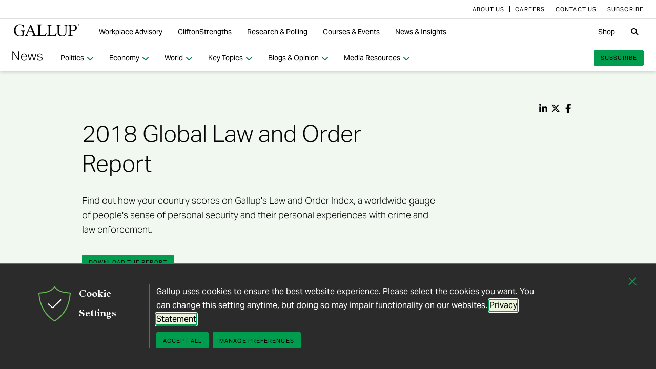

--- FILE ---
content_type: text/html; charset=utf-8
request_url: https://news.gallup.com/reports/235310/gallup-global-law-order-report-2018.aspx
body_size: 29988
content:


<!DOCTYPE html>
<html id="ctl00_htmltag" lang="en" class="nojs">
<head id="ctl00_head1">

<meta charset="UTF-8">
<meta name="viewport" content="width=device-width,initial-scale=1" />

<title>
	Gain global perceptions of security with the 2018 Global Law and Order report. -- Gallup 
</title>

    <!-- Mobile viewport optimization -->
    <meta name="HandheldFriendly" content="True" /><meta name="MobileOptimized" content="320" /><meta name="format-detection" content="telephone=no" /><link rel="dns-prefetch" href="//content.gallup.com" /><link rel="dns-prefetch" href="//media.gallup.com" /><link rel="dns-prefetch" href="//www.google-analytics.com" /><link rel="preconnect" href="https://content.gallup.com" crossorigin />
<link rel="preload" href="https://content.gallup.com/FontAwesome/webfonts/fa-solid-900.woff2" as="font" type="font/woff2" crossorigin />
<link rel="preload" href="https://content.gallup.com/FontAwesome/webfonts/fa-brands-400.woff2" as="font" type="font/woff2" crossorigin />
<link rel="preload" href="https://content.gallup.com/FontAwesome/webfonts/custom-icons.woff2" as="font" type="font/woff2" crossorigin />
<link rel="stylesheet" href="https://content.gallup.com/FontAwesome/css/fontawesome.min.css" media="print" onload="this.media='all'" />
<link rel="stylesheet" href="https://content.gallup.com/FontAwesome/css/solid.min.css" media="print" onload="this.media='all'" />
<link rel="stylesheet" href="https://content.gallup.com/FontAwesome/css/regular.min.css" media="print" onload="this.media='all'" />
<link rel="stylesheet" href="https://content.gallup.com/FontAwesome/css/brands.min.css" media="print" onload="this.media='all'" />
<link rel="stylesheet" href="https://content.gallup.com/FontAwesome/css/custom-icons.min.css" media="print" onload="this.media='all'" />


<link rel="apple-touch-icon" sizes="180x180" href="https://content.gallup.com/origin/gallupinc/GallupSpaces/Production/Cms/WWWV7CORP/3oqt5aqtfeqg4mlwujdjhq.png">
<link rel="icon" type="image/png" sizes="32x32" href="https://content.gallup.com/origin/gallupinc/GallupSpaces/Production/Cms/WWWV7CORP/thp1byruauindmyyc3z90q.png">
<link rel="icon" type="image/png" sizes="16x16" href="https://content.gallup.com/origin/gallupinc/GallupSpaces/Production/Cms/WWWV7CORP/b2foxnnxmecoee_1avm01a.png">
<link rel="manifest" href="/site.webmanifest">
<link rel="mask-icon" href="https://content.gallup.com/origin/gallupinc/GallupSpaces/Production/Cms/WWWV7CORP/tbvkwbdtreaire92ox45xg.svg" color="#000000">
<link rel="alternate" type="application/rss+xml" title="ROR" href="/sitemaps/content.rss" /><link rel="sitemap" type="application/xml" href="/sitemaps/wwwv7reports/content.xml" /><link href="/stylebundle/site-NewsV9/Newsv9?v=YvxlfylmbSCtL5WggIcJEBfCpK-h3Mu6M7GC_wwgckY1" rel="stylesheet" type="text/css" media="screen, print" />

<noscript><link href="/stylebundle/site-NewsV9/Newsv9NoScript?v=LF8kyc4jzB5BFZDA0WbBMsETkiu5NGQ3S70eEPPqVgA1" rel="stylesheet" type="text/css" media="screen, print" /></noscript>


<style>
/* DOTCOME-18971 Nov */
.feat-col--3 .feat--list-6 .feat--item-1 .feat--item__image > img,
.feat-col--3 .feat--list-6 .feat--item-1 .feat--item__image > div,
.feat--list-5 .feat--item .feat--item__image > img,
.feat--list-5 .feat--item .feat--item__image > div {
        height: unset !important;
        min-height: unset;
        aspect-ratio: 2/1;
}

ul.c-list__check-mark.c-list__check-mark > li::before  {
    content: "\f00c";
    font-family: "Font Awesome\ 6 Pro";
}

/* catch for pages not using appearances */
.c-item--card.c-person--header.c-person--header,
.c-person .header-article.header-article {
   color: #FFFFFF;
}
.card-image.card--white.card--white {
   color: #000;
   background-color: #fff;
}

/* temp fix for absolutely positioned image as a background */
.u-overlay--pull-1,
.u-overlay--pull-1-dsk,
.u-overlay--pull-110-dsk,
.u-overlay--pull-2,
.u-overlay--pull-2-dsk {
    z-index: 1;
    position: relative;
}

/* temp for article h2s */
.sa-release h2 strong,
.sa-release h3 strong,
.sa-release h4 strong {
  font-weight: normal;
  font-variation-settings: "wght" 700, "opsz" 42;
}

/* Before/After top form visibility override */
.g-after [data-card-visibility=show-before] {
    display: none !important; 
}

/* News AtoZ wider */
@media (min-width: 700px) {
  .release--wide-chart .chart-container {
      width: 700px;
      transform: translate(-33px);
  }
}
</style><script src="//content.gallup.com/ux/gts/gTrackingSetup.js"></script><script> let config = {gtmProp: { id: 'GTM-PGX4CBF', scriptAttrs: {async: true} },gaProps: [{ id: 'G-DMNDBYT8P9', config: { optimize_id: 'OPT-K2S4XSF' }, targets: "consumer", scriptAttrs: {async: true}}, ]};gTrackingSetup(config);</script><script>
                    window.dataLayer = window.dataLayer || [];
                    window.dataLayer.push({ 'gaProperty':'G-DMNDBYT8P9'});</script>
<script type ="application/ld+json">{
  "@context": "https://schema.org",
  "@type": "Report",
  "reportNumber": 235310,
  "name": "2018 Global Law and Order Report",
  "description": "69% of adults worldwide have confidence in their local police.",
  "dateModified": "2018-06-07T04:01:00.0000000\u002B00:00",
  "datePublished": "2018-06-07T04:01:00.0000000\u002B00:00",
  "url": "https://news.gallup.com/reports/235310/gallup-global-law-order-report-2018.aspx",
  "publisher": {
    "name": "Gallup",
    "@type": "Organization",
    "logo": {
      "@type": "ImageObject",
      "url": "https://content.gallup.com/origin/gallupinc/GallupSpaces/Production/Cms/WWWV7CORP/3oqt5aqtfeqg4mlwujdjhq.png"
    }
  }
}</script>
    <script>var gfwVersion = "1.0.9511.16396";</script><script src= "//content.gallup.com/ux/gcb/gcb.en-us.min.js"></script><link href="/stylebundle/Template/clp?v=kwA4_jUNy3ienkYGsP2OeCUS-3m0VuKnc92kBtyL8-Q1" rel="stylesheet" />
<link href="/stylebundle/Template/ReportLandingpage?v=C2-EGw9xHsNGWLxH25jk4s7uhlyzRrs31k3SIZrMM6c1" rel="stylesheet" />
<link rel="canonical" href="https://news.gallup.com/reports/235310/gallup-global-law-order-report-2018.aspx" /><meta name="msvalidate.01" content="2F77D097EDC91D637F64FEE17170F0E7" /><style>

/* Custom CSS below for unique zigzag positioning */
@media (min-width: 1024px) {
  #lp-report-3 .dt-gray-box {
    width: 296px;
    margin-left: 45%;
    margin-top: -33px;
  }
  #lp-report-3 .dt-lt-brand-box {
    margin-top: -80px;
    width: 48%;
    margin-left: 39px;
  }
  #lp-report-3 .dt-dk-brand-box {
    margin-top: -160px;
    width: 286px;
    margin-left: 60%;
  }
  #lp-report-3 .dt-outline-box {
    margin-top: -60px;
    margin-left: 21px;
    width: 452px;
  }
}

@media (min-width: 1260px) {
  #lp-report-3 .dt-gray-box {
    margin-left: 40%;
  }
  #lp-report-3 .dt-lt-brand-box {
    margin-left: 90px;
    width: 341px;
  }
  #lp-report-3 .dt-dk-brand-box {
    margin-left: 49%;
    margin-top: -202px;
    width: 366px;
  }
  #lp-report-3 .dt-outline-box {
    width: 500px;
  }
}

</style><meta name="google-site-verification" content="pAqPzW7SsKEtIVjzkqfGfnY_dzsF8RxcEMj3QMfN5JI" /><meta http-equiv="Accept-CH" content="sec-CH-DPR" /><meta name="description" content="Gallup&#39;s 2018 Global Law and Order report offers leaders an update on the progress countries are making toward achieving the United Nations Sustainable Development goal of &quot;promoting just, peaceful and inclusive societies.&quot;" /><meta name="robots" content="NOINDEX,FOLLOW" /><meta name="author" content="Gallup, Inc." /><meta name="twitter:card" content="summary_large_image" /><meta name="twitter:site" content="@Gallup" /><meta name="twitter:title" content="2018 Global Law and Order Report" /><meta name="twitter:description" content="69% of adults worldwide have confidence in their local police." /><meta name="twitter:image" content="https://imagekit.gallup.com/fusion/tr:n-emd_soc_meta_twitter/WWWV7REPORTS/mtlxuqcxk02a22cn92fqtq.jpg" /><meta property="og:title" content="2018 Global Law and Order Report" /><meta property="og:type" content="website" /><meta property="og:url" content="https://news.gallup.com/reports/235310/gallup-global-law-order-report-2018.aspx" /><meta property="og:image" content="https://imagekit.gallup.com/fusion/tr:n-emd_soc_meta_og/WWWV7REPORTS/mtlxuqcxk02a22cn92fqtq.jpg" /><meta property="og:image:secure_url" content="https://imagekit.gallup.com/fusion/tr:n-emd_soc_meta_og/WWWV7REPORTS/mtlxuqcxk02a22cn92fqtq.jpg" /><meta property="og:site_name" content="Gallup.com" /><meta property="og:description" content="69% of adults worldwide have confidence in their local police." /><meta property="fb:admins" content="91480005965" /></head>

<body class="mainmaster t-white-nav has-nav--main cms cmsviewa l-clp--report l-clp--report__2stage type-chapter sys-releasewithdoc sit-newsv9">
    
    
    <!-- RMKTGLOBALBODY -->
<!-- Google Tag Manager (noscript) -->
<noscript><iframe src="https://www.googletagmanager.com/ns.html?id=GTM-WSF7BSB"
height="0" width="0" style="display:none;visibility:hidden"></iframe></noscript>
<!-- End Google Tag Manager (noscript) -->

    <noscript>
<div class="alert alert-danger">
<span><strong>Notice: </strong> JavaScript is not enabled. <a href="https://enable-javascript.com/" class="alert-link">Please Enable JavaScript Safely</a>.</span></div>
</noscript>
    <div id="skiptocontent"><a id="skipToMain" href="#main">skip to main content</a></div>

    <header class="header-page">
        <nav id="ctl00_HeaderNavigation_CorporateNavigation_Navbar" class="navbar c-corporate-nav hidden-nav-sm hidden-nav-xs" aria-label="Corporate Navigation">
    <div class="container">
        
            <div class="collapse navbar-collapse" id="navbar-collapse-corporate">
                <ul class="nav navbar-nav navbar-right">
                    <li
><a tabindex="0" href="https://www.gallup.com/corporate/212381/who-we-are.aspx" rel="noopener"><span class="c-link-inner-focus">About Us</span></a></li>
<li
><a tabindex="0" href="https://www.gallup.com/careers/" rel="noopener"><span class="c-link-inner-focus">Careers</span></a></li>
<li
><a tabindex="0" href="https://www.gallup.com/270188/contact-us-general.aspx" rel="noopener"><span class="c-link-inner-focus">Contact Us</span></a></li>
<li
><a tabindex="0" href="https://www.gallup.com/subscribe.aspx" rel="noopener"><span class="c-link-inner-focus">Subscribe</span></a></li>

                </ul>
            </div>
        
    </div>
</nav>


    <nav aria-label="Global Navigation" class="navbar navbar-default c-global-nav">
    <div class="container">
        <button id="ctl00_HeaderNavigation_GlobalNavigation_NavbarToggle" class="navbar-toggle" aria-label="Expand navigation" tabindex="0" data-toggle="collapse" data-target="#navbar-global-collapse" data-duration="0">
            <span class="c-link-inner-focus">
                <span class="c-global-nav__toggle-icon"></span>
                <span class="c-global-nav__toggle-icon"></span>
                <span class="c-global-nav__toggle-icon"></span>
                <span class="sr-only"></span>
            </span>
        </button>
        <div class="collapse navbar-collapse hidden-nav-lg hidden-nav-md" id="navbar-global-collapse" role="navigation" aria-expanded="false">
            <ul id="ctl00_HeaderNavigation_GlobalNavigation_Ul1" class="nav navbar-nav">
                <li
 class="dropdown"><a class="dropdown-toggle" data-toggle="dropdown" role="button" aria-haspopup="true" aria-expanded="false" tabindex="0" href="#"><span class="c-link-inner-focus">Workplace Advisory <span class="caret"></span></span></a>
<div class="dropdown-menu"><ul class="dropdown-menu__list">
<li
 class="c-global-nav__column-1"><div>Our Expertise</div>
<ul class="dropdown-menu__list">
<li
><a tabindex="0" href="https://www.gallup.com/workplace/229424/employee-engagement.aspx"><span class="c-link-inner-focus">Employee Engagement & Experience</span></a></li>
<li
><a tabindex="0" href="https://www.gallup.com/workplace/229832/culture.aspx"><span class="c-link-inner-focus">Organizational Culture</span></a></li>
<li
><a tabindex="0" href="https://www.gallup.com/workplace/216209/develop-managers-leaders.aspx"><span class="c-link-inner-focus">Leadership Development</span></a></li>
</ul>
</li>
<li
 class="c-global-nav__column-2  c-global-nav__no-header"><div><span>2</span></div>
<ul class="dropdown-menu__list">
<li
><a tabindex="0" href="https://www.gallup.com/workplace/212033/attract-hire-top-talent.aspx"><span class="c-link-inner-focus">Talent Identification & Hiring</span></a></li>
<li
><a tabindex="0" href="https://www.gallup.com/workplace/311870/customer-centricity.aspx"><span class="c-link-inner-focus">Customer Centricity</span></a></li>
<li
><a tabindex="0" href="https://www.gallup.com/workplace/215924/well-being.aspx"><span class="c-link-inner-focus">Wellbeing</span></a></li>
</ul>
</li>
<li
 class="c-global-nav__column-3  c-global-nav__no-header"><div><span>3</span></div>
<ul class="dropdown-menu__list">
<li
><a tabindex="0" href="https://www.gallup.com/cliftonstrengths/en/253808/cliftonstrengths-for-organizations.aspx"><span class="c-link-inner-focus">CliftonStrengths for Organizations</span></a></li>
<li
><a tabindex="0" href="https://www.gallup.com/workplace/650153/ai-adoption.aspx"><span class="c-link-inner-focus">AI Adoption</span></a></li>
<li
><a tabindex="0" href="https://www.gallup.com/workplace/650156/science-of-high-performing-teams.aspx"><span class="c-link-inner-focus">Science of Teams</span></a></li>
<li
><a tabindex="0" href="https://www.gallup.com/workplace/"><span class="c-link-inner-focus">View More</span></a></li>
</ul>
</li>
<li
 class="c-global-nav__content-block c-global-nav__featured-header"><div>Our Platform</div>
<ul class="dropdown-menu__list">
<li
><a tabindex="0" href="https://www.gallup.com/access/"><span class="c-link-inner-focus">Gallup Access Platform</span></a></li>
<li
><a tabindex="0" href="https://www.gallup.com/q12-employee-engagement-survey/"><span class="c-link-inner-focus">Q12 Survey</span></a></li>
<li
><a tabindex="0" href="https://www.gallup.com/access/239201/employee-surveys.aspx"><span class="c-link-inner-focus">Employee Surveys</span></a></li>
</ul>
</li>
</ul></div>
</li>
<li
 class="dropdown"><a class="dropdown-toggle" data-toggle="dropdown" role="button" aria-haspopup="true" aria-expanded="false" tabindex="0" href="#"><span class="c-link-inner-focus">CliftonStrengths <span class="caret"></span></span></a>
<div class="dropdown-menu"><ul class="dropdown-menu__list">
<li
 class="c-global-nav__column-1"><div>About CliftonStrengths</div>
<ul class="dropdown-menu__list">
<li
><a tabindex="0" href="https://www.gallup.com/cliftonstrengths/en/253676/how-cliftonstrengths-works.aspx"><span class="c-link-inner-focus">How Does CliftonStrengths Work?</span></a></li>
<li
><a tabindex="0" href="https://www.gallup.com/cliftonstrengths/en/253715/34-cliftonstrengths-themes.aspx"><span class="c-link-inner-focus">What Are the 34 Themes?</span></a></li>
<li
><a tabindex="0" href="https://www.gallup.com/cliftonstrengths/en/253736/cliftonstrengths-domains.aspx"><span class="c-link-inner-focus">What Are the 4 Domains?</span></a></li>
<li
><a tabindex="0" href="https://www.gallup.com/cliftonstrengths"><span class="c-link-inner-focus">View More</span></a></li>
</ul>
</li>
<li
 class="c-global-nav__column-2"><div>Reports</div>
<ul class="dropdown-menu__list">
<li
><a tabindex="0" href="https://www.gallup.com/cliftonstrengths/en/253868/popular-cliftonstrengths-assessment-products.aspx"><span class="c-link-inner-focus">Find the Right Report</span></a></li>
<li
><a tabindex="0" href="https://www.gallup.com/cliftonstrengths/en/403127/cliftonstrengths-34-report.aspx"><span class="c-link-inner-focus">CliftonStrengths 34</span></a></li>
<li
><a tabindex="0" href="https://www.gallup.com/cliftonstrengths/en/512510/cliftonstrengths-top-5-report.aspx"><span class="c-link-inner-focus">CliftonStrengths Top 5</span></a></li>
<li
><a tabindex="0" href="https://www.gallup.com/cliftonstrengths/en/507353/cliftonstrengths-for-students-report.aspx"><span class="c-link-inner-focus">CliftonStrengths for Students</span></a></li>
<li
><a tabindex="0" href="https://store.gallup.com/c/en-us/1/cliftonstrengths"><span class="c-link-inner-focus">View All Reports</span></a></li>
</ul>
</li>
<li
 class="c-global-nav__column-3"><div>Coaching</div>
<ul class="dropdown-menu__list">
<li
><a tabindex="0" href="https://www.gallup.com/cliftonstrengths/en/253958/become-coach.aspx"><span class="c-link-inner-focus">How to Become a Coach</span></a></li>
<li
><a tabindex="0" href="https://www.gallup.com/cliftonstrengths/en/253997/coaching-courses.aspx"><span class="c-link-inner-focus">Courses for Coaches</span></a></li>
<li
><a tabindex="0" href="https://www.gallup.com/cliftonstrengths/en/253976/find-coach.aspx"><span class="c-link-inner-focus">Find a Coach</span></a></li>
</ul>
</li>
<li
 class="c-global-nav__content-block c-global-nav__featured-header"><div>Quick Links</div>
<ul class="dropdown-menu__list">
<li
><a tabindex="0" href="https://www.gallup.com/cliftonstrengths/en/253937/strengths-articles-videos.aspx"><span class="c-link-inner-focus">Articles, Videos & More</span></a></li>
<li
><a tabindex="0" href="https://www.gallup.com/cliftonstrengths/en/348236/cliftonstrengths-newsletter.aspx"><span class="c-link-inner-focus">CliftonStrengths Insights Newsletter</span></a></li>
<li
><a tabindex="0" href="https://www.gallup.com/cliftonstrengths/en/388469/cliftonstrengths-podcast.aspx"><span class="c-link-inner-focus">Podcast</span></a></li>
<li
><a tabindex="0" href="https://www.gallup.com/leading-with-strengths"><span class="c-link-inner-focus">Leading With Strengths</span></a></li>
</ul>
</li>
</ul></div>
</li>
<li
 class="dropdown"><a class="dropdown-toggle" data-toggle="dropdown" role="button" aria-haspopup="true" aria-expanded="false" tabindex="0" href="#"><span class="c-link-inner-focus">Research & Polling <span class="caret"></span></span></a>
<div class="dropdown-menu"><ul class="dropdown-menu__list">
<li
 class="c-global-nav__column-1"><div>How We Help Clients</div>
<ul class="dropdown-menu__list">
<li
><a tabindex="0" href="https://www.gallup.com/analytics/656957/custom-survey-research.aspx"><span class="c-link-inner-focus">Custom Survey Research</span></a></li>
<li
><a tabindex="0" href="https://www.gallup.com/analytics/318875/global-research.aspx"><span class="c-link-inner-focus">Global Research</span></a></li>
<li
><a tabindex="0" href="https://www.gallup.com/analytics/318911/us-social-research.aspx"><span class="c-link-inner-focus">U.S. Research</span></a></li>
<li
><a tabindex="0" href="https://www.gallup.com/analytics/318812/strategic-communications.aspx"><span class="c-link-inner-focus">Strategic Communications</span></a></li>
<li
><a tabindex="0" href="https://www.gallup.com/analytics/home.aspx"><span class="c-link-inner-focus">View More</span></a></li>
</ul>
</li>
<li
 class="c-global-nav__column-2"><div>Our Research</div>
<ul class="dropdown-menu__list">
<li
><a tabindex="0" href="https://www.gallup.com/workplace/349484/state-of-the-global-workplace.aspx"><span class="c-link-inner-focus">State of the Global Workplace</span></a></li>
<li
><a tabindex="0" href="https://www.gallup.com/analytics/349280/state-of-worlds-emotional-health.aspx"><span class="c-link-inner-focus">Global Emotions</span></a></li>
<li
><a tabindex="0" href="https://www.gallup.com/analytics/349487/world-happiness-report.aspx"><span class="c-link-inner-focus">World Happiness</span></a></li>
<li
><a tabindex="0" href="https://www.gallup.com/analytics/355787/gallup-rating-world-leaders-report.aspx"><span class="c-link-inner-focus">Global Leadership</span></a></li>
<li
><a tabindex="0" href="https://www.gallup.com/analytics/356996/gallup-global-safety-research-center.aspx"><span class="c-link-inner-focus">Global Safety</span></a></li>
<li
><a tabindex="0" href="https://westhealth.gallup.com"><span class="c-link-inner-focus">Center on Healthcare</span></a></li>
<li
><a tabindex="0" href="https://www.gallup.com/analytics/318665/public-sector-reports.aspx"><span class="c-link-inner-focus">Custom Research Partnerships</span></a></li>
</ul>
</li>
<li
 class="c-global-nav__column-3"><div>Products & Insights</div>
<ul class="dropdown-menu__list">
<li
><a tabindex="0" href="https://www.gallup.com/analytics/213617/gallup-analytics.aspx"><span class="c-link-inner-focus">Gallup Analytics Platform</span></a></li>
<li
><a tabindex="0" href="https://www.gallup.com/analytics/647432/gallup-pulse.aspx"><span class="c-link-inner-focus">Gallup U.S. Pulse</span></a></li>
<li
><a tabindex="0" href="https://www.gallup.com/analytics/318923/world-poll-public-datasets.aspx"><span class="c-link-inner-focus">Public Data Sets</span></a></li>
<li
><a tabindex="0" href="https://www.gallup.com/394169/global-indicators.aspx"><span class="c-link-inner-focus">Global Indicators</span></a></li>
</ul>
</li>
<li
 class="c-global-nav__content-block c-global-nav__featured-header"><div>Quick Links</div>
<ul class="dropdown-menu__list">
<li
><a tabindex="0" href="https://news.gallup.com/home.aspx"><span class="c-link-inner-focus">Latest News & Articles</span></a></li>
<li
><a tabindex="0" href="https://news.gallup.com/poll/trends.aspx"><span class="c-link-inner-focus">Polling Trends A-Z</span></a></li>
<li
><a tabindex="0" href="https://www.gallup.com/analytics/318176/public-sector-success-stories.aspx"><span class="c-link-inner-focus">Our Research Impact</span></a></li>
<li
><a tabindex="0" href="https://www.gallup.com/178685/methodology-center.aspx"><span class="c-link-inner-focus">Our Methodologies</span></a></li>
<li
><a tabindex="0" href="https://www.gallup.com/analytics/647639/federal-government-solutions.aspx"><span class="c-link-inner-focus">Federal Government Solutions</span></a></li>
<li
><a tabindex="0" href="https://www.gallup.com/education/"><span class="c-link-inner-focus">Education Solutions</span></a></li>
</ul>
</li>
</ul></div>
</li>
<li
 class="dropdown"><a class="dropdown-toggle" data-toggle="dropdown" role="button" aria-haspopup="true" aria-expanded="false" tabindex="0" href="#"><span class="c-link-inner-focus">Courses & Events <span class="caret"></span></span></a>
<div class="dropdown-menu"><ul class="dropdown-menu__list">
<li
 class="c-global-nav__column-1"><div>Courses</div>
<ul class="dropdown-menu__list">
<li
><a tabindex="0" href="https://www.gallup.com/learning/310019/accelerated-strengths-coaching.aspx"><span class="c-link-inner-focus">Gallup Global Strengths Coach</span></a></li>
<li
><a tabindex="0" href="https://www.gallup.com/learning/346556/manager-development-course.aspx"><span class="c-link-inner-focus">Gallup Manager Program</span></a></li>
<li
><a tabindex="0" href="https://www.gallup.com/learning/309926/engaging-workplace-champions.aspx"><span class="c-link-inner-focus">Engagement Champions</span></a></li>
<li
><a tabindex="0" href="https://www.gallup.com/learning/310088/view-all-courses.aspx"><span class="c-link-inner-focus">View More</span></a></li>
</ul>
</li>
<li
 class="c-global-nav__column-2"><div>Learning by Role</div>
<ul class="dropdown-menu__list">
<li
><a tabindex="0" href="https://www.gallup.com/learning/309989/learning-for-leadership-and-management-development.aspx"><span class="c-link-inner-focus">Leaders & Managers</span></a></li>
<li
><a tabindex="0" href="https://www.gallup.com/learning/310535/hr-learning-and-development.aspx"><span class="c-link-inner-focus">HR Professionals</span></a></li>
<li
><a tabindex="0" href="https://www.gallup.com/learning/310532/development-programs-for-coaches.aspx"><span class="c-link-inner-focus">Coaches</span></a></li>
</ul>
</li>
<li
 class="c-global-nav__column-3"><div>Certification & Credits</div>
<ul class="dropdown-menu__list">
<li
><a tabindex="0" href="https://www.gallup.com/learning/309920/strengths-certification.aspx"><span class="c-link-inner-focus">Gallup-Certified Strengths Coach</span></a></li>
<li
><a tabindex="0" href="https://www.gallup.com/learning/309914/professional-credit.aspx"><span class="c-link-inner-focus">Professional Credit Hours</span></a></li>
</ul>
</li>
<li
 class="c-global-nav__content-block c-global-nav__featured-header"><div>Quick Links</div>
<ul class="dropdown-menu__list">
<li
><a tabindex="0" href="https://www.gallup.com/learning/321824/events.aspx"><span class="c-link-inner-focus">Webinars & Events</span></a></li>
</ul>
</li>
</ul></div>
</li>
<li
 class="dropdown"><a class="dropdown-toggle" data-toggle="dropdown" role="button" aria-haspopup="true" aria-expanded="false" tabindex="0" href="#"><span class="c-link-inner-focus">News & Insights <span class="caret"></span></span></a>
<div class="dropdown-menu"><ul class="dropdown-menu__list">
<li
 class="c-global-nav__column-1  c-global-nav__no-header"><div><span class="hidden">1</span></div>
<ul class="dropdown-menu__list">
<li
 class="c-global-nav__link-block"><a tabindex="0" href="https://news.gallup.com/home.aspx"><span class="c-link-inner-focus"><span class="u-block u-padding--btm-5 u-text--bold">Gallup News</span>
<span class="u-block">Key findings and trends from 90+ years of public opinion polling.</span></span></a></li>
<li
 class="c-global-nav__link-block"><a tabindex="0" href="https://www.gallup.com/workplace/insights.aspx"><span class="c-link-inner-focus"><span class="u-block u-padding--btm-5 u-text--bold">Workplace Insights</span>
<span class="u-block">Our latest analytics and advice on the key issues facing leaders.</span></span></a></li>
</ul>
</li>
<li
 class="c-global-nav__column-2"><div>Global Indicators</div>
<ul class="dropdown-menu__list">
<li
><a tabindex="0" href="https://www.gallup.com/394373/indicator-employee-engagement.aspx"><span class="c-link-inner-focus">Employee Engagement</span></a></li>
<li
><a tabindex="0" href="https://www.gallup.com/467702/indicator-employee-retention-attraction.aspx"><span class="c-link-inner-focus">Employee Retention & Attraction</span></a></li>
<li
><a tabindex="0" href="https://www.gallup.com/404252/indicator-leadership-management.aspx"><span class="c-link-inner-focus">Leadership & Management</span></a></li>
<li
><a tabindex="0" href="https://www.gallup.com/394505/indicator-life-evaluation-index.aspx"><span class="c-link-inner-focus">Life Evaluation Index</span></a></li>
<li
><a tabindex="0" href="https://www.gallup.com/394169/global-indicators.aspx"><span class="c-link-inner-focus">View More</span></a></li>
</ul>
</li>
<li
 class="c-global-nav__column-3"><div>Newsletters</div>
<ul class="dropdown-menu__list">
<li
><a tabindex="0" href="https://news.gallup.com/393302/front-page-newsletter-subscribe.aspx"><span class="c-link-inner-focus">Front Page</span></a></li>
<li
><a tabindex="0" href="https://www.gallup.com/cliftonstrengths/en/348236/cliftonstrengths-newsletter.aspx"><span class="c-link-inner-focus">CliftonStrengths Insights</span></a></li>
<li
><a tabindex="0" href="https://www.gallup.com/subscribe.aspx"><span class="c-link-inner-focus">View More</span></a></li>
</ul>
</li>
<li
 class="c-global-nav__content-block c-global-nav__featured-header"><div>Quick Links</div>
<ul class="dropdown-menu__list">
<li
><a tabindex="0" href="https://www.gallup.com/corporate/470660/reports-perspective-papers.aspx"><span class="c-link-inner-focus">Latest Reports & Perspectives</span></a></li>
<li
><a tabindex="0" href="https://news.gallup.com/poll/trends.aspx"><span class="c-link-inner-focus">Polling Trends A-Z</span></a></li>
</ul>
</li>
</ul></div>
</li>

            </ul>
            <ul class="nav navbar-nav navbar-right">
                <li
><a tabindex="0" href="https://store.gallup.com"><span class="c-link-inner-focus">Shop</span></a></li>

            </ul>
            <ul id="ctl00_HeaderNavigation_GlobalNavigation_CorporateNavCollapse" class="nav navbar-nav c-corporate-nav-collapse">
                <li
><a tabindex="0" href="https://www.gallup.com/corporate/212381/who-we-are.aspx"><span class="c-link-inner-focus">About Us</span></a></li>
<li
><a tabindex="0" href="https://www.gallup.com/careers/"><span class="c-link-inner-focus">Careers</span></a></li>
<li
><a tabindex="0" href="https://www.gallup.com/270188/contact-us-general.aspx"><span class="c-link-inner-focus">Contact Us</span></a></li>
<li
><a tabindex="0" href="https://www.gallup.com/subscribe.aspx"><span class="c-link-inner-focus">Subscribe</span></a></li>

            </ul>
        </div>
        <div class="navbar-header">
            <a href="https://www.gallup.com/home.aspx" id="ctl00_HeaderNavigation_GlobalNavigation_NavbarLogo" class="navbar-brand" tabindex="0">
                <span class="c-link-inner-focus">
                    <span id="ctl00_HeaderNavigation_GlobalNavigation_LogoIcon" class="fa-gallup-logo"></span>
                    <span id="ctl00_HeaderNavigation_GlobalNavigation_BrandText" class="sr-only">Gallup</span>
                </span>
            </a>
        </div>

        <div class="navbar-collapse hidden-nav-sm hidden-nav-xs">

            <ul id="ctl00_HeaderNavigation_GlobalNavigation_GlobalNavContainer" class="nav navbar-nav">
                <li
 class="dropdown"><a class="dropdown-toggle" data-toggle="dropdown" role="button" aria-haspopup="true" aria-expanded="false" tabindex="0" href="#"><span class="c-link-inner-focus">Workplace Advisory <span class="caret"></span></span></a>
<div class="dropdown-menu"><ul class="dropdown-menu__list">
<li
 class="c-global-nav__column-1"><div>Our Expertise</div>
<ul class="dropdown-menu__list">
<li
><a tabindex="0" href="https://www.gallup.com/workplace/229424/employee-engagement.aspx"><span class="c-link-inner-focus">Employee Engagement & Experience</span></a></li>
<li
><a tabindex="0" href="https://www.gallup.com/workplace/229832/culture.aspx"><span class="c-link-inner-focus">Organizational Culture</span></a></li>
<li
><a tabindex="0" href="https://www.gallup.com/workplace/216209/develop-managers-leaders.aspx"><span class="c-link-inner-focus">Leadership Development</span></a></li>
</ul>
</li>
<li
 class="c-global-nav__column-2  c-global-nav__no-header"><div><span>2</span></div>
<ul class="dropdown-menu__list">
<li
><a tabindex="0" href="https://www.gallup.com/workplace/212033/attract-hire-top-talent.aspx"><span class="c-link-inner-focus">Talent Identification & Hiring</span></a></li>
<li
><a tabindex="0" href="https://www.gallup.com/workplace/311870/customer-centricity.aspx"><span class="c-link-inner-focus">Customer Centricity</span></a></li>
<li
><a tabindex="0" href="https://www.gallup.com/workplace/215924/well-being.aspx"><span class="c-link-inner-focus">Wellbeing</span></a></li>
</ul>
</li>
<li
 class="c-global-nav__column-3  c-global-nav__no-header"><div><span>3</span></div>
<ul class="dropdown-menu__list">
<li
><a tabindex="0" href="https://www.gallup.com/cliftonstrengths/en/253808/cliftonstrengths-for-organizations.aspx"><span class="c-link-inner-focus">CliftonStrengths for Organizations</span></a></li>
<li
><a tabindex="0" href="https://www.gallup.com/workplace/650153/ai-adoption.aspx"><span class="c-link-inner-focus">AI Adoption</span></a></li>
<li
><a tabindex="0" href="https://www.gallup.com/workplace/650156/science-of-high-performing-teams.aspx"><span class="c-link-inner-focus">Science of Teams</span></a></li>
<li
><a tabindex="0" href="https://www.gallup.com/workplace/"><span class="c-link-inner-focus">View More</span></a></li>
</ul>
</li>
<li
 class="c-global-nav__content-block c-global-nav__featured-header"><div>Our Platform</div>
<ul class="dropdown-menu__list">
<li
><a tabindex="0" href="https://www.gallup.com/access/"><span class="c-link-inner-focus">Gallup Access Platform</span></a></li>
<li
><a tabindex="0" href="https://www.gallup.com/q12-employee-engagement-survey/"><span class="c-link-inner-focus">Q12 Survey</span></a></li>
<li
><a tabindex="0" href="https://www.gallup.com/access/239201/employee-surveys.aspx"><span class="c-link-inner-focus">Employee Surveys</span></a></li>
</ul>
</li>
</ul></div>
</li>
<li
 class="dropdown"><a class="dropdown-toggle" data-toggle="dropdown" role="button" aria-haspopup="true" aria-expanded="false" tabindex="0" href="#"><span class="c-link-inner-focus">CliftonStrengths <span class="caret"></span></span></a>
<div class="dropdown-menu"><ul class="dropdown-menu__list">
<li
 class="c-global-nav__column-1"><div>About CliftonStrengths</div>
<ul class="dropdown-menu__list">
<li
><a tabindex="0" href="https://www.gallup.com/cliftonstrengths/en/253676/how-cliftonstrengths-works.aspx"><span class="c-link-inner-focus">How Does CliftonStrengths Work?</span></a></li>
<li
><a tabindex="0" href="https://www.gallup.com/cliftonstrengths/en/253715/34-cliftonstrengths-themes.aspx"><span class="c-link-inner-focus">What Are the 34 Themes?</span></a></li>
<li
><a tabindex="0" href="https://www.gallup.com/cliftonstrengths/en/253736/cliftonstrengths-domains.aspx"><span class="c-link-inner-focus">What Are the 4 Domains?</span></a></li>
<li
><a tabindex="0" href="https://www.gallup.com/cliftonstrengths"><span class="c-link-inner-focus">View More</span></a></li>
</ul>
</li>
<li
 class="c-global-nav__column-2"><div>Reports</div>
<ul class="dropdown-menu__list">
<li
><a tabindex="0" href="https://www.gallup.com/cliftonstrengths/en/253868/popular-cliftonstrengths-assessment-products.aspx"><span class="c-link-inner-focus">Find the Right Report</span></a></li>
<li
><a tabindex="0" href="https://www.gallup.com/cliftonstrengths/en/403127/cliftonstrengths-34-report.aspx"><span class="c-link-inner-focus">CliftonStrengths 34</span></a></li>
<li
><a tabindex="0" href="https://www.gallup.com/cliftonstrengths/en/512510/cliftonstrengths-top-5-report.aspx"><span class="c-link-inner-focus">CliftonStrengths Top 5</span></a></li>
<li
><a tabindex="0" href="https://www.gallup.com/cliftonstrengths/en/507353/cliftonstrengths-for-students-report.aspx"><span class="c-link-inner-focus">CliftonStrengths for Students</span></a></li>
<li
><a tabindex="0" href="https://store.gallup.com/c/en-us/1/cliftonstrengths"><span class="c-link-inner-focus">View All Reports</span></a></li>
</ul>
</li>
<li
 class="c-global-nav__column-3"><div>Coaching</div>
<ul class="dropdown-menu__list">
<li
><a tabindex="0" href="https://www.gallup.com/cliftonstrengths/en/253958/become-coach.aspx"><span class="c-link-inner-focus">How to Become a Coach</span></a></li>
<li
><a tabindex="0" href="https://www.gallup.com/cliftonstrengths/en/253997/coaching-courses.aspx"><span class="c-link-inner-focus">Courses for Coaches</span></a></li>
<li
><a tabindex="0" href="https://www.gallup.com/cliftonstrengths/en/253976/find-coach.aspx"><span class="c-link-inner-focus">Find a Coach</span></a></li>
</ul>
</li>
<li
 class="c-global-nav__content-block c-global-nav__featured-header"><div>Quick Links</div>
<ul class="dropdown-menu__list">
<li
><a tabindex="0" href="https://www.gallup.com/cliftonstrengths/en/253937/strengths-articles-videos.aspx"><span class="c-link-inner-focus">Articles, Videos & More</span></a></li>
<li
><a tabindex="0" href="https://www.gallup.com/cliftonstrengths/en/348236/cliftonstrengths-newsletter.aspx"><span class="c-link-inner-focus">CliftonStrengths Insights Newsletter</span></a></li>
<li
><a tabindex="0" href="https://www.gallup.com/cliftonstrengths/en/388469/cliftonstrengths-podcast.aspx"><span class="c-link-inner-focus">Podcast</span></a></li>
<li
><a tabindex="0" href="https://www.gallup.com/leading-with-strengths"><span class="c-link-inner-focus">Leading With Strengths</span></a></li>
</ul>
</li>
</ul></div>
</li>
<li
 class="dropdown"><a class="dropdown-toggle" data-toggle="dropdown" role="button" aria-haspopup="true" aria-expanded="false" tabindex="0" href="#"><span class="c-link-inner-focus">Research & Polling <span class="caret"></span></span></a>
<div class="dropdown-menu"><ul class="dropdown-menu__list">
<li
 class="c-global-nav__column-1"><div>How We Help Clients</div>
<ul class="dropdown-menu__list">
<li
><a tabindex="0" href="https://www.gallup.com/analytics/656957/custom-survey-research.aspx"><span class="c-link-inner-focus">Custom Survey Research</span></a></li>
<li
><a tabindex="0" href="https://www.gallup.com/analytics/318875/global-research.aspx"><span class="c-link-inner-focus">Global Research</span></a></li>
<li
><a tabindex="0" href="https://www.gallup.com/analytics/318911/us-social-research.aspx"><span class="c-link-inner-focus">U.S. Research</span></a></li>
<li
><a tabindex="0" href="https://www.gallup.com/analytics/318812/strategic-communications.aspx"><span class="c-link-inner-focus">Strategic Communications</span></a></li>
<li
><a tabindex="0" href="https://www.gallup.com/analytics/home.aspx"><span class="c-link-inner-focus">View More</span></a></li>
</ul>
</li>
<li
 class="c-global-nav__column-2"><div>Our Research</div>
<ul class="dropdown-menu__list">
<li
><a tabindex="0" href="https://www.gallup.com/workplace/349484/state-of-the-global-workplace.aspx"><span class="c-link-inner-focus">State of the Global Workplace</span></a></li>
<li
><a tabindex="0" href="https://www.gallup.com/analytics/349280/state-of-worlds-emotional-health.aspx"><span class="c-link-inner-focus">Global Emotions</span></a></li>
<li
><a tabindex="0" href="https://www.gallup.com/analytics/349487/world-happiness-report.aspx"><span class="c-link-inner-focus">World Happiness</span></a></li>
<li
><a tabindex="0" href="https://www.gallup.com/analytics/355787/gallup-rating-world-leaders-report.aspx"><span class="c-link-inner-focus">Global Leadership</span></a></li>
<li
><a tabindex="0" href="https://www.gallup.com/analytics/356996/gallup-global-safety-research-center.aspx"><span class="c-link-inner-focus">Global Safety</span></a></li>
<li
><a tabindex="0" href="https://westhealth.gallup.com"><span class="c-link-inner-focus">Center on Healthcare</span></a></li>
<li
><a tabindex="0" href="https://www.gallup.com/analytics/318665/public-sector-reports.aspx"><span class="c-link-inner-focus">Custom Research Partnerships</span></a></li>
</ul>
</li>
<li
 class="c-global-nav__column-3"><div>Products & Insights</div>
<ul class="dropdown-menu__list">
<li
><a tabindex="0" href="https://www.gallup.com/analytics/213617/gallup-analytics.aspx"><span class="c-link-inner-focus">Gallup Analytics Platform</span></a></li>
<li
><a tabindex="0" href="https://www.gallup.com/analytics/647432/gallup-pulse.aspx"><span class="c-link-inner-focus">Gallup U.S. Pulse</span></a></li>
<li
><a tabindex="0" href="https://www.gallup.com/analytics/318923/world-poll-public-datasets.aspx"><span class="c-link-inner-focus">Public Data Sets</span></a></li>
<li
><a tabindex="0" href="https://www.gallup.com/394169/global-indicators.aspx"><span class="c-link-inner-focus">Global Indicators</span></a></li>
</ul>
</li>
<li
 class="c-global-nav__content-block c-global-nav__featured-header"><div>Quick Links</div>
<ul class="dropdown-menu__list">
<li
><a tabindex="0" href="https://news.gallup.com/home.aspx"><span class="c-link-inner-focus">Latest News & Articles</span></a></li>
<li
><a tabindex="0" href="https://news.gallup.com/poll/trends.aspx"><span class="c-link-inner-focus">Polling Trends A-Z</span></a></li>
<li
><a tabindex="0" href="https://www.gallup.com/analytics/318176/public-sector-success-stories.aspx"><span class="c-link-inner-focus">Our Research Impact</span></a></li>
<li
><a tabindex="0" href="https://www.gallup.com/178685/methodology-center.aspx"><span class="c-link-inner-focus">Our Methodologies</span></a></li>
<li
><a tabindex="0" href="https://www.gallup.com/analytics/647639/federal-government-solutions.aspx"><span class="c-link-inner-focus">Federal Government Solutions</span></a></li>
<li
><a tabindex="0" href="https://www.gallup.com/education/"><span class="c-link-inner-focus">Education Solutions</span></a></li>
</ul>
</li>
</ul></div>
</li>
<li
 class="dropdown"><a class="dropdown-toggle" data-toggle="dropdown" role="button" aria-haspopup="true" aria-expanded="false" tabindex="0" href="#"><span class="c-link-inner-focus">Courses & Events <span class="caret"></span></span></a>
<div class="dropdown-menu"><ul class="dropdown-menu__list">
<li
 class="c-global-nav__column-1"><div>Courses</div>
<ul class="dropdown-menu__list">
<li
><a tabindex="0" href="https://www.gallup.com/learning/310019/accelerated-strengths-coaching.aspx"><span class="c-link-inner-focus">Gallup Global Strengths Coach</span></a></li>
<li
><a tabindex="0" href="https://www.gallup.com/learning/346556/manager-development-course.aspx"><span class="c-link-inner-focus">Gallup Manager Program</span></a></li>
<li
><a tabindex="0" href="https://www.gallup.com/learning/309926/engaging-workplace-champions.aspx"><span class="c-link-inner-focus">Engagement Champions</span></a></li>
<li
><a tabindex="0" href="https://www.gallup.com/learning/310088/view-all-courses.aspx"><span class="c-link-inner-focus">View More</span></a></li>
</ul>
</li>
<li
 class="c-global-nav__column-2"><div>Learning by Role</div>
<ul class="dropdown-menu__list">
<li
><a tabindex="0" href="https://www.gallup.com/learning/309989/learning-for-leadership-and-management-development.aspx"><span class="c-link-inner-focus">Leaders & Managers</span></a></li>
<li
><a tabindex="0" href="https://www.gallup.com/learning/310535/hr-learning-and-development.aspx"><span class="c-link-inner-focus">HR Professionals</span></a></li>
<li
><a tabindex="0" href="https://www.gallup.com/learning/310532/development-programs-for-coaches.aspx"><span class="c-link-inner-focus">Coaches</span></a></li>
</ul>
</li>
<li
 class="c-global-nav__column-3"><div>Certification & Credits</div>
<ul class="dropdown-menu__list">
<li
><a tabindex="0" href="https://www.gallup.com/learning/309920/strengths-certification.aspx"><span class="c-link-inner-focus">Gallup-Certified Strengths Coach</span></a></li>
<li
><a tabindex="0" href="https://www.gallup.com/learning/309914/professional-credit.aspx"><span class="c-link-inner-focus">Professional Credit Hours</span></a></li>
</ul>
</li>
<li
 class="c-global-nav__content-block c-global-nav__featured-header"><div>Quick Links</div>
<ul class="dropdown-menu__list">
<li
><a tabindex="0" href="https://www.gallup.com/learning/321824/events.aspx"><span class="c-link-inner-focus">Webinars & Events</span></a></li>
</ul>
</li>
</ul></div>
</li>
<li
 class="dropdown"><a class="dropdown-toggle" data-toggle="dropdown" role="button" aria-haspopup="true" aria-expanded="false" tabindex="0" href="#"><span class="c-link-inner-focus">News & Insights <span class="caret"></span></span></a>
<div class="dropdown-menu"><ul class="dropdown-menu__list">
<li
 class="c-global-nav__column-1  c-global-nav__no-header"><div><span class="hidden">1</span></div>
<ul class="dropdown-menu__list">
<li
 class="c-global-nav__link-block"><a tabindex="0" href="https://news.gallup.com/home.aspx"><span class="c-link-inner-focus"><span class="u-block u-padding--btm-5 u-text--bold">Gallup News</span>
<span class="u-block">Key findings and trends from 90+ years of public opinion polling.</span></span></a></li>
<li
 class="c-global-nav__link-block"><a tabindex="0" href="https://www.gallup.com/workplace/insights.aspx"><span class="c-link-inner-focus"><span class="u-block u-padding--btm-5 u-text--bold">Workplace Insights</span>
<span class="u-block">Our latest analytics and advice on the key issues facing leaders.</span></span></a></li>
</ul>
</li>
<li
 class="c-global-nav__column-2"><div>Global Indicators</div>
<ul class="dropdown-menu__list">
<li
><a tabindex="0" href="https://www.gallup.com/394373/indicator-employee-engagement.aspx"><span class="c-link-inner-focus">Employee Engagement</span></a></li>
<li
><a tabindex="0" href="https://www.gallup.com/467702/indicator-employee-retention-attraction.aspx"><span class="c-link-inner-focus">Employee Retention & Attraction</span></a></li>
<li
><a tabindex="0" href="https://www.gallup.com/404252/indicator-leadership-management.aspx"><span class="c-link-inner-focus">Leadership & Management</span></a></li>
<li
><a tabindex="0" href="https://www.gallup.com/394505/indicator-life-evaluation-index.aspx"><span class="c-link-inner-focus">Life Evaluation Index</span></a></li>
<li
><a tabindex="0" href="https://www.gallup.com/394169/global-indicators.aspx"><span class="c-link-inner-focus">View More</span></a></li>
</ul>
</li>
<li
 class="c-global-nav__column-3"><div>Newsletters</div>
<ul class="dropdown-menu__list">
<li
><a tabindex="0" href="https://news.gallup.com/393302/front-page-newsletter-subscribe.aspx"><span class="c-link-inner-focus">Front Page</span></a></li>
<li
><a tabindex="0" href="https://www.gallup.com/cliftonstrengths/en/348236/cliftonstrengths-newsletter.aspx"><span class="c-link-inner-focus">CliftonStrengths Insights</span></a></li>
<li
><a tabindex="0" href="https://www.gallup.com/subscribe.aspx"><span class="c-link-inner-focus">View More</span></a></li>
</ul>
</li>
<li
 class="c-global-nav__content-block c-global-nav__featured-header"><div>Quick Links</div>
<ul class="dropdown-menu__list">
<li
><a tabindex="0" href="https://www.gallup.com/corporate/470660/reports-perspective-papers.aspx"><span class="c-link-inner-focus">Latest Reports & Perspectives</span></a></li>
<li
><a tabindex="0" href="https://news.gallup.com/poll/trends.aspx"><span class="c-link-inner-focus">Polling Trends A-Z</span></a></li>
</ul>
</li>
</ul></div>
</li>

            </ul>
            <ul class="nav navbar-nav navbar-right">
                <li
><a tabindex="0" href="https://store.gallup.com"><span class="c-link-inner-focus">Shop</span></a></li>

            </ul>
        
</div>

            
        <div id="ctl00_HeaderNavigation_GlobalNavigation_NavbarSearch" class="navbar-header navbar-right c-global-nav__search">
            <ul class="nav navbar-nav navbar-right">
                <li class="navbar-search">
                    <a href="/Search/Default.aspx" data-search-toggle="" tabindex="0">
                        <span class="c-link-inner-focus">
                            <span class="fa-solid fa-icon-magnifying-glass"></span>
                            <span class="sr-only">Search</span>
                        </span>
                    </a>
                </li>
            </ul>
        </div>
    </div>
    </nav>



<nav id="ctl00_HeaderNavigation_Navbar" class="navbar navbar-default navbar-sticky c-header-nav" aria-label="Site Navigation">
    <div class="container">
        <div class="navbar-header">
            <a href="/home.aspx" id="ctl00_HeaderNavigation_NavbarLogo" class="navbar-brand" tabindex="0">
                <span class="c-link-inner-focus">
                    
                    <img id="ctl00_HeaderNavigation_LogoImage" src="[data-uri]" alt="News" />
                    
                    
                </span>
            </a>
            <button id="ctl00_HeaderNavigation_NavbarToggle" class="navbar-toggle navbar-toggle-arrow collapsed" tabindex="0" data-toggle="collapse" data-target="#navbar-header-collapse" data-duration="0">
                <span class="c-link-inner-focus">
                    <span class="sr-only">Toggle navigation</span>
                </span>
            </button>
        </div>

        
            <div class="collapse navbar-collapse" id="navbar-header-collapse" role="navigation" aria-expanded="false">
                <ul id="ctl00_HeaderNavigation_OverflowNav" class="nav navbar-nav" data-overflownav="" data-label="More" data-srlabel="More navigation items">
                    <li
 class="visible-xs visible-sm"><a tabindex="0" href="/home.aspx"><span class="c-link-inner-focus">Overview</span></a></li>
<li
 class="dropdown"><a class="dropdown-toggle" data-toggle="dropdown" role="button" aria-haspopup="true" aria-expanded="false" tabindex="0" href="#"><span class="c-link-inner-focus">Politics <span class="caret"></span></span></a>
<div class="dropdown-menu"><ul class="dropdown-menu__list">
<li
><a tabindex="0" href="/610757/2024-presidential-election-center.aspx"><span class="c-link-inner-focus">Election 2024</span></a></li>
<li
><a tabindex="0" href="/interactives/185273/presidential-job-approval-center.aspx"><span class="c-link-inner-focus">Presidential Job Approval</span></a></li>
<li
><a tabindex="0" href="/topic/the_presidency.aspx"><span class="c-link-inner-focus">The Presidency</span></a></li>
<li
><a tabindex="0" href="/topic/government.aspx"><span class="c-link-inner-focus">Government</span></a></li>
<li
><a tabindex="0" href="/topic/foreign_affairs.aspx"><span class="c-link-inner-focus">Foreign Affairs</span></a></li>
<li
><a tabindex="0" href="/topic/politics.aspx"><span class="c-link-inner-focus">View All Politics</span></a></li>
</ul></div>
</li>
<li
 class="dropdown"><a class="dropdown-toggle" data-toggle="dropdown" role="button" aria-haspopup="true" aria-expanded="false" tabindex="0" href="#"><span class="c-link-inner-focus">Economy <span class="caret"></span></span></a>
<div class="dropdown-menu"><ul class="dropdown-menu__list">
<li
><a tabindex="0" href="/topic/business.aspx"><span class="c-link-inner-focus">Business</span></a></li>
<li
><a tabindex="0" href="/topic/category_entrepreneurship.aspx"><span class="c-link-inner-focus">Entrepreneurship</span></a></li>
<li
><a tabindex="0" href="/topic/personal_finance.aspx"><span class="c-link-inner-focus">Personal Finance</span></a></li>
<li
><a tabindex="0" href="/topic/retirement.aspx"><span class="c-link-inner-focus">Retirement</span></a></li>
<li
><a tabindex="0" href="/topic/small_business.aspx"><span class="c-link-inner-focus">Small Business</span></a></li>
<li
><a tabindex="0" href="/topic/economy.aspx"><span class="c-link-inner-focus">View All Economy</span></a></li>
</ul></div>
</li>
<li
 class="dropdown"><a class="dropdown-toggle" data-toggle="dropdown" role="button" aria-haspopup="true" aria-expanded="false" tabindex="0" href="/topic/world_region_worldwide.aspx"><span class="c-link-inner-focus">World <span class="caret"></span></span></a>
<div class="dropdown-menu"><ul class="dropdown-menu__list">
<li
><a tabindex="0" href="/topic/americas.aspx"><span class="c-link-inner-focus">Americas</span></a></li>
<li
><a tabindex="0" href="/topic/asia_pacific.aspx"><span class="c-link-inner-focus">Asia Pacific</span></a></li>
<li
><a tabindex="0" href="/topic/europe.aspx"><span class="c-link-inner-focus">Europe</span></a></li>
<li
><a tabindex="0" href="/topic/world_region_middle_east_north_africa.aspx"><span class="c-link-inner-focus">Middle East & North Africa</span></a></li>
<li
><a tabindex="0" href="/topic/sub_saharan_africa.aspx"><span class="c-link-inner-focus">Sub-Saharan Africa</span></a></li>
<li
><a tabindex="0" href="/topic/world_region_worldwide.aspx"><span class="c-link-inner-focus">View All World</span></a></li>
</ul></div>
</li>
<li
 class="dropdown"><a class="dropdown-toggle" data-toggle="dropdown" role="button" aria-haspopup="true" aria-expanded="false" tabindex="0" href="#"><span class="c-link-inner-focus">Key Topics <span class="caret"></span></span></a>
<div class="dropdown-menu"><ul class="dropdown-menu__list">
<li
><a tabindex="0" href="/poll/trends.aspx"><span class="c-link-inner-focus">All Trends</span></a></li>
<li
><a tabindex="0" href="/topic/abortion.aspx"><span class="c-link-inner-focus">Abortion</span></a></li>
<li
><a tabindex="0" href="/topic/category-drugs-and-alcohol.aspx"><span class="c-link-inner-focus">Alcohol & Drugs</span></a></li>
<li
><a tabindex="0" href="/topic/category_education.aspx"><span class="c-link-inner-focus">Education</span></a></li>
<li
><a tabindex="0" href="/topic/guns.aspx"><span class="c-link-inner-focus">Guns</span></a></li>
<li
><a tabindex="0" href="/topic/immigration.aspx"><span class="c-link-inner-focus">Immigration</span></a></li>
<li
><a tabindex="0" href="/topic/lgbt.aspx"><span class="c-link-inner-focus">LGBTQ+</span></a></li>
<li
><a tabindex="0" href="/topic/race_relations.aspx"><span class="c-link-inner-focus">Race Relations</span></a></li>
<li
><a tabindex="0" href="/topic/religion.aspx"><span class="c-link-inner-focus">Religion</span></a></li>
<li
><a tabindex="0" href="/topic/category_wellbeing.aspx"><span class="c-link-inner-focus">Wellbeing</span></a></li>
<li
><a tabindex="0" href="/649667/women-gender-issues.aspx"><span class="c-link-inner-focus">Women & Gender</span></a></li>
</ul></div>
</li>
<li
 class="dropdown"><a class="dropdown-toggle" data-toggle="dropdown" role="button" aria-haspopup="true" aria-expanded="false" tabindex="0" href="#"><span class="c-link-inner-focus">Blogs & Opinion <span class="caret"></span></span></a>
<div class="dropdown-menu"><ul class="dropdown-menu__list">
<li
><a tabindex="0" href="/topic/blog_pm.aspx"><span class="c-link-inner-focus">Polling Matters</span></a></li>
<li
><a tabindex="0" href="/topic/blog_tgb.aspx"><span class="c-link-inner-focus">The Gallup Blog</span></a></li>
<li
><a tabindex="0" href="/topic/blog_tcb.aspx"><span class="c-link-inner-focus">Chairman's Blog</span></a></li>
<li
><a tabindex="0" href="/topic/vault.aspx"><span class="c-link-inner-focus">Gallup Vault</span></a></li>
<li
><a tabindex="0" href="/topic/methodologyblog.aspx"><span class="c-link-inner-focus">Methodology Blog</span></a></li>
</ul></div>
</li>
<li
 class="dropdown"><a class="dropdown-toggle" data-toggle="dropdown" role="button" aria-haspopup="true" aria-expanded="false" tabindex="0" href="#"><span class="c-link-inner-focus">Media Resources <span class="caret"></span></span></a>
<div class="dropdown-menu"><ul class="dropdown-menu__list">
<li
><a tabindex="0" href="https://www.gallup.com/corporate/468077/media-center.aspx" rel="noopener"><span class="c-link-inner-focus">Media Center</span></a></li>
<li
><a tabindex="0" href="https://www.gallup.com/corporate/216134/media-inquiries.aspx" rel="noopener"><span class="c-link-inner-focus">Media Inquiries</span></a></li>
<li
><a tabindex="0" href="https://www.gallup.com/178685/methodology-center.aspx" rel="noopener"><span class="c-link-inner-focus">Methodology Center</span></a></li>
<li
><a tabindex="0" href="/315575/measuring-black-voices.aspx"><span class="c-link-inner-focus">Center on Black Voices</span></a></li>
<li
><a tabindex="0" href="https://www.gallup.com/corporate/470660/reports-perspective-papers.aspx" rel="noopener"><span class="c-link-inner-focus">Gallup Reports</span></a></li>
</ul></div>
</li>

                </ul>
                <ul class="nav navbar-nav navbar-right">
                    <li
 class="btn-wrapper btn-primary-wrapper"><a tabindex="0" href="https://www.gallup.com/subscribe.aspx" rel="noopener"><span class="c-link-inner-focus">Subscribe</span></a></li>
<li
 class="visible-xs visible-sm"><a tabindex="0" href="https://www.gallup.com/corporate/212381/who-we-are.aspx" rel="noopener"><span class="c-link-inner-focus">About Gallup and Our Services</span></a></li>
<li
 class="visible-xs visible-sm"><a tabindex="0" href="//my.gallup.com"><span class="c-link-inner-focus">Access Log In</span></a></li>

                </ul>
            </div>
        
    </div>
</nav>

    </header>

    <div class="container">
        <div class="content-main">

            
    

<main id="main" class="main report-landingpage sa-releasewithdoc jump2form sp--wwwv7reports type-reports g-l"  data-releaseid="235310" data-itemid="WWWV7REPORTS-235310">
    <article class="article--cards" data-template="shared-report">
        
            <script src="/scriptbundle/fusion/report-gateway?v=IxE7EKMEnTHu1MSQGhhaKXlJNEUYhZtVv86sFIA10Wg1"></script>

        

        <section class="section--article section-article c-item--cardmain">

            <div class="c-item__inner">


                <div class="c-item__meta clearfix">

                    
                        <div class="section-flex--share">
<ul class="nav ">
<li class="social-icon iconlinkedin"><a href="//www.linkedin.com/shareArticle?mini=true&url=https%3A%2F%2Fnews.gallup.com%2Freports%2F235310%2Fgallup-global-law-order-report-2018.aspx%3Futm_source%3Dlinkedinbutton%26utm_medium%3Dlinkedin%26utm_campaign%3Dsharing&title=2018%20Global%20Law%20and%20Order%20Report&summary=69%25%20of%20adults%20worldwide%20have%20confidence%20in%20their%20local%20police.&source=https%3A%2F%2Fnews.gallup.com%2F" target="_blank" rel="noopener"><span class="sr-only">Share on LinkedIn</span></a></li>
<li class="social-icon icontwitter"><a href="//twitter.com/share?url=https%3A%2F%2Fnews.gallup.com%2Freports%2F235310%2Fgallup-global-law-order-report-2018.aspx%3Futm_source%3Dtwitterbutton%26utm_medium%3Dtwitter%26utm_campaign%3Dsharing&text=2018%20Global%20Law%20and%20Order%20Report&hashtags=" target="_blank" rel="noopener"><span class="sr-only">Share on Twitter</span></a></li>
<li class="social-icon iconfacebook"><a href="//www.facebook.com/sharer/sharer.php?u=https%3A%2F%2Fnews.gallup.com%2Freports%2F235310%2Fgallup-global-law-order-report-2018.aspx%3Futm_source%3Dfacebookbutton%26utm_medium%3Dfacebook%26utm_campaign%3Dsharing&t=2018%20Global%20Law%20and%20Order%20Report" target="_blank" rel="noopener"><span class="sr-only">Share on Facebook</span></a></li>
<li class="doc-link"><a href="/file/reports/235310/Gallup_Global_Law_And_Order_Report_2018.pdf" rel="nofollow" class="btn btn-primary">Download pdf <span class="sr-only">2018 Global Law and Order Report</span></a></li>
</ul>
</div>

                
</div>


                <div class="c-item__header">

                    <h1>2018 Global Law and Order Report</h1>
                
</div>


                <div class="c-item__content">

                    <p>Find out how your country scores on Gallup&#39;s Law and Order Index, a worldwide gauge of people&#39;s sense of personal security and their personal experiences with crime and law enforcement.</p>

                
</div>


                <div class="jump-link"><a href="#" class="btn btn-primary">Download the Report</a></div>
            
</div>

        
</section>


        

        
            <!-- these cards ALWAYS persist regardless of the lock status -->
        
<div class="cmsitem ite-cardblob rel--cardprst 235169-WWWV7REPORTS wwwv7reports-235169" id="ite-235169" data-itemid="WWWV7REPORTS-235169" >
<div class="innercmsitem">
<div class="card-item c-item--cardblob card-style-d card-style-pull-up wwwv7reports-235169"><div class="inner c-item__inner"><div class="header-card"><h2 class="c-item__title">HTML > Global Law And Order 2018</h2></div><div class="content-card c-item__content"><div id="lp-report-3">
<div class="clearfix zi-0">
<div class="report-overview-wide dtc-dk">
<p><em>Do you feel safe walking alone at night in the city or area where you live?</em></p>
<p>Discover how residents in 142 countries and areas answered this question and more with the <em>2018 Global Law and Order</em> report.</p>
<p>Gallup&#39;s latest World Poll report shows that the majority of the world is confident in their local police and feels secure. Gallup sees strong relationships between these two factors and how they relate to a country&#39;s economic and social development.</p>
<p>Get the report today to compare progress country by country toward building a more peaceful and secure world.</p>
</div>
</div>
<div class="clearfix data-touchdowns">
<div class="dt-gray-box dtc-lt zi-2">
<p><span class="dt-num dtc-dk">69%</span> of people worldwide say they have confidence in their local police and <span class="dt-num dtc-dk">68%</span> feel safe walking alone at night where they live and <span class="dt-num dtc-dk">5%</span> say they were assaulted or mugged.</p>
</div>
<div class="dt-lt-brand-box dtc-dk zi-0">
<p>In only three countries were residents considerably more likely than Venezuelans <span class="dt-num dtc-brand">42%</span> to say they had been the victims of theft in the past year</p>
<p>Afghanistan <span class="dt-num dtc-brand">46%</span>Uganda <span class="dt-num dtc-brand">49%</span> South Sudan <span class="dt-num dtc-brand">50%</span></p>
</div>
<div class="dt-dk-brand-box dtc-dk zi-2">
<p>More Venezuelans <span class="dt-num dtc-lt">42%</span>reported having had property or money stolen in the past year -- topping the previous high of <span class="dt-num dtc-lt">38%</span> set in 2016.</p>
</div>
<div class="dt-outline-box dtc-dk zi-0">
<p class="mdcaps">Gallup continues to monitor these important indicators of global feelings on security, crime and law enforcement to track the progress of building a more peaceful and secure world.</p>
</div>
</div>
<div class="report-aligner clearfix">
<div class="report-summary dtc-dk report-align-ctr">
<h4>Gallup&#39;s <strong><em>2018 Global Law and Order</em></strong> report offers leaders an update on the progress countries are making toward achieving the United Nations Sustainable Development Goal of &quot;promoting just, peaceful and inclusive societies&quot; and highlights those countries that are in need of dire change.</h4>
</div>
<div class="report-summary-list dtc-lt zi-2">
<h4>This report reveals the answers to the following questions from residents in 142 countries worldwide:</h4>
<ul>
<li>In the city or area where you live, do you have confidence in the local police force?</li>
<li>Do you feel safe walking alone at night in the city or area where you live?</li>
<li>Within the last 12 months, have you had money or property stolen from you or another household member?</li>
<li>Within the past 12 months, have you been assaulted or mugged<em>?</em></li>
</ul>
</div>
</div>
</div>
</div></div></div>

</div>
</div>

        

        

        

        

        

        <section class="section--article section-article c-item--card card--webpart rel-gatewayform">

            
        
<div class="cmsitem ite-blob rel--gateform 235175-WWWV7REPORTS wwwv7reports-235175" id="ite-235175" data-itemid="WWWV7REPORTS-235175" >
<div class="innercmsitem">
<div class="content"><h2>Read the Full Report</h2>
<p>Complete the form below to gain access to the report and learn what the world thinks. Someone from Gallup may also contact you via email about your interest in this topic.</p>
</div>
</div>
</div><div class="cmsitem ite-webpart">

    <form method="post" action="./gallup-global-law-order-report-2018.aspx" onsubmit="javascript:return WebForm_OnSubmit();" id="aspnetForm" data-form="eloqua" novalidate="">
<div class="aspNetHidden">
<input type="hidden" name="activityCodename" id="activityCodename" value="" />
<input type="hidden" name="activityTypeCodename" id="activityTypeCodename" value="Lead Capture Form" />
<input type="hidden" name="bypassLeadScoreAndMakeLead" id="bypassLeadScoreAndMakeLead" value="False" />
<input type="hidden" name="leadSource" id="leadSource" value="Content Download" />
<input type="hidden" name="product" id="product" value="Social &amp; Economic Analysis" />
<input type="hidden" name="elqSiteID" id="elqSiteID" value="831949997" />
<input type="hidden" name="elqFormName" id="elqFormName" value="FusionForm1" />
<input type="hidden" name="siteCodename" id="siteCodename" value="NEWSV9" />
<input type="hidden" name="landingPageURL" id="landingPageURL" value="https://news.gallup.com/reports/235310/gallup-global-law-order-report-2018.aspx" />
<input type="hidden" name="itemId" id="itemId" value="235310" />
<input type="hidden" name="gASource" id="gASource" value="" />
<input type="hidden" name="ipAddress" id="ipAddress" value="18.216.3.96" />
<input type="hidden" name="language" id="language" value="en-us" />
<input type="hidden" name="spaceCodename" id="spaceCodename" value="WWWV7REPORTS" />
<input type="hidden" name="__EVENTTARGET" id="__EVENTTARGET" value="" />
<input type="hidden" name="__EVENTARGUMENT" id="__EVENTARGUMENT" value="" />
<input type="hidden" name="__VIEWSTATE" id="__VIEWSTATE" value="BEENsg3heTsnx+c3PNQNjc0GXIJMSpzHPuM1txanzAwPguB+eNGthjPtTUgPL3otkpVxPCajKJilejCrlbfOAYKdT67M+eFAuHQBf6JXi5Mtxm9pt6bvPL2BXlRohzCI6tvoyf7AXXGH23QGHhOZN7kHypS6mu/ECzSFS6keCjeYHjGLul8EZrDiLwNQYpQwNnTsFRKXQ3sYMaLQ8ecDSLG1U66t6R1o4YSRTVKzFHWI/BNikmxvq+dbeftbMCSgQPY4SU4shIoz8JSqYlVxSu5HMDdz47pTw+PJnxHqMEgQv8r3PWkTgXHbMAO0Egli+ZMB/s9qoMc9kPNdoY4JaySBHgYOWMA5wJGaRoinGpz6Y0uGq7wIrCBC6L9n4o6r90j/6KZJJqmHJq/v5v0+Eu0Zqybp4svR7CRKKPJ0UOVzpq3q1OLy/O5Fmpcnyh+9iUSiMNCZUggbD15vUD80FFq76oJRWWZPjCQdLBz1AqQzimWXw/7BIAisgwdpqTGv34h16pxf0wxl2uGxqBG3OaW8PJLwRbo/jdaYaa4WsG0KoS9VxAQsvoOkU0AOsIBelFimGpbnjF2OzJwlNqMlxrBg+I8OsxQlEiWkkV+YXG46TGGW/oiio1bvqkUAoy7koWrWFAyrdUcH6ZHtZ43SytQwLmXRSAeDxVQfO06zpytBdBocq9OWP8uPR1AzGmBOuc4SY/KE+PtqGJCu9C/ZnzrKd6QLAQWLx0zQuXcwgrHIzPzyzXVi5FajsrjK8mWe0bv0Yh6nfNQaoRyf+FP+yrtNqAPCAoUz226hRfxXRUyOEMD1u+loK6HbROgSXI/QW+Vk/[base64]/t5sq6uJVyMosZYhv5oRdOXQBRbqqUrYI98yVa2VqWfzYUoiRjisdyc8r8yhWfd+6mWFrfImSsSSsTJtaHHnb4dkdXphRyrfJwy5PugKfjTV9rd6esZ3r0OdQf8D38x+RIpKwjyQHZU9dW7tVHqniNvbQEDTwHwMZzTzblQiWxghzJvHcPbIXEnE/36vJRCAKnXx9C/YQAM5ZBrz8VjKCdJfDT34OrFUZ293ZN5qi4TAtCMVViw8G9cyIngHkbYV8xSsdt7Tew3hus0dfj75lN044r8QLXwtAJrUSkSnPdmC1pEFfWgeecz1wI3elDhFVYBoPbdSZOUneMUdFE1igiYblo/5oo+DG74iTOf4C5kBQ34UAbcNq5+DfxqGIng+K3oGFyUYYTj2HAZX6Cuz3aKAzgy+/QFzPjb9hxJk1uWurRMoxbqxgeDAvDgecMN3OQUDRErOGfNn96b1JlrIW8+K1xbbeOXDggDlxLsm4ilFgdCJXXzfwF5ObdcrpFgNtYaKpcMwmAYH3lvEF23I6bsXiFwZCAAIXWSMugyBJX/8SOw0ElcY4Gc6gwYwb1r2yd9Yr3T1hshYa3n4b70M+iqqUOpnSxwghj/KhqhAWo8B7tdtEIfebGHqBOEO/OZeGw6OPYuX4lNP1+HBK4h1ByGYe09XpD9sTdUFxaE2YzgtaeSddRYZvDflDj7Qx7U6q2rF8/940bG8bqt1DVfB8ubd0IwtE6gUlulvc5++Lii8lLyExb2OMeu0DtYufvaeSgr3uYwxYpELtblJyL9ppNY5234KdmqiU2XVBKpSoESiwpevBP5ymD6CZd3tn3PFYNSNfed/BlSSQspusrvQIu9b/ucnqr/ZP2QNSjaQTgXy20UCnEWwd20oL6s9YapJ5l4nLDhsHfmB2cxWyYgzHJhCFfa8iNIFQTg1xXzDYJv/0s1lXsTtv0/FwaRE1nrhi9jN3Jz0kyR6Z+sBr3L9oz323QkQJJ4RLJJxTYqI8nNbSlVk69AP+4sata/wYL33ork+o8jTqY7LuUBVGNaSDvAQDOc0pQ6k7ZywqrxyvW9lCi34hJOP+DjeyAqKBveghTPfIWSSmlb3y2+JNKkkoj5l9RsGibWrVzscc0LxOuT+/ewOvCVE+ZxyyYSKjUlclNWyhIUfDP08CYwYmRCx56PbPjB5JJR3733d7jS7I7Gx+t5xsU6NDzwqG3LJ8K8vE23wcl9lp92piRTnf3/7mgQI4kZGSR9fA67jdaPggPSiiUnk9ZGB1NLoWxrcyP3ZNfyM4923s4gRZcIfHx+j22WuSkehu33rCbrSJuU2wBohDZuN2oO/h/veCtmrPUyTzhvcfQKwng3cG9L4L52m9y4vqXhjncnL6APisBHnktX14n2DAKgyn6lh9oF/epxqm2fLI+UGGdZtvRxKSwYI3wKnFQ9ON5dEoo5wt1steMKj+7QxKxReu11+fzDD2RSGYUZkTE+0XsLMGvDZ1bIni5uoauVBU/Dc3olr0dSta/Opq+dCHSP58g9IbwMV5/jpFNMpK7HCna8+JydFbkicdNOMLnA8NeTP4Fpshq69BBleXRMg/P98c5LohK6HXHL1RLHwgsZmzeBrphRXGTWz+EyiwwHuVmJeOAn80y7Vd6t/GNJ6zG2AY2wLh5J++bRWqYu8oDlo4UneXyKVr/gnW5wroBHlacQqRlr/sZBxBNrm52JSCvDNnymI5da1Rrhkbo7uBc9+Dm9EKelc8w9TiS8XrmRRhIqkVlghH0KvFRa6/QPl+J8A4s2vd8w4a08OWFkaP7bfyyfhzzorweabOeasVz6V4I9wmY5OlJrckg/XiBy5K4A6k48FmIXHw16gx5BxAbO/g2qT9YKckBSDPUjduhIZLX9V3mryRKNpYqRdB1/VeLN1AMIkqPNImjdyQUCRnGcF/IHkgoplUmqxD2VItX/CqBMLR18xhsDU8MC+ynFqKIj8uBVhtFPiNtv8fTk8cq0VkyzyFyJKKO8vr/V6TQcfMsKMpgeZjLJIK/em14Qet0ADuyr3oyEmMkAxbwuaCC92ivAG4NxL/Qn+KFGE9uH4HgjJkQMoQUMJblQmwVMXGGGoKmevjHatf1Fubf8q4IYCn43+RdlQsQik+dl/li0+Fg9hlaQrH8/y8cZZ6je7/gFOuVKGro3w5OpQwzgmSqr2TQW9PG6raGqAhNXXVSC/8c7i498G2h4D7gv8UK70AqQtMrenOnRR585x8JTGSlCoovoDbx+AUFBbLdhEiSa59QouOgmFw2IluEH5spPOnpip2PHS8MPeCE946DFz3praPQ9b0K6WQG9xvZrU46d4mkAcBCJMy03Qjs/6YnwP2WhdcVua1it2nndjwsau+gqB6c9vY1KuOuCYh4nrqi/[base64]/0hW9J+oc7zUQ2nAGYfppjltq8+PiabuyALFG9I8Kq1zF9+1/aAEphmSiQ4FR+P6uYmzHhcnaGedoYvCjbB+Oi9SPFa7nxu2gSYI+cG6coFCPb6lpEdMFS8tvrOHTH7fo3UhO3g8mYvdOVGZu2htxdEvqwEM74eW3jZqVzubT/Hf5A/NAvEXxl7qt8liLIx3w549toyrqvyMjdlIZiik0O3ihO8Zj7/7UAUNxd9cV99aGZM2jBc0329qomjiDS/ePHQ+qQ1sEirGOzKqNY+4TwLCjHmnJPFWe1bzRKZc0OZqulO8q1E12LErd0zty1Iv4zr6SYvtY4thjTYJ8W2iEgQ8Ymp7Q7WmNGrHKe638vUWMHo5+/[base64]/QqtoGhoABssxyaF5UvgTF0z/i9gw/n+pQAiZ+uAqA2xXsQ8ORmTi/zRuRiHqXU5IKRntIuuzkmmmujHxJevIqV7C8alAm52zaR3rYJpwxtzmsdDy0vvKepMx3/5kpFxS4Mam892KEanj7M54u3PKT2cu1oAcuCeWv6jFUHn5hZLUOYIXguV0YJgwb7zlCci38zGmGfp+kjm8/cufAaNFXXXF3tfXD1DL2FRyFh/0WykOOB0exlbRS7lKMa3K8kIQbaQbaEZSTzkKZeImU6WhFYeYG+OHYV5DPNLqZsyi9eYGVpWqoLr2PlzMHvx/gSrcbtKtLRnMBv0tK8zyh6TD7MbM/PKQW7UB3vvL9t62M7naBSGDH+E+qjL4RxgnA6e/qbpUuGGRj6GiUchk/fGQ7OomG7tm0z2mg7CTgUKRNmjQSbGiWglLQEvQnMlYPn/RRWCQnbYTkbMH7iygRT6mIKpnCZVrbqChQoOxoL91rYUpWRoCYskG52p5xijsXT+gxYRJUeM30aNVuSN1dAssgNNw0T48radxS47RvDUQgW3Abxdb9wbgs1wL2OUQf4A8dgC6vkR8pmPsW/e38WKdoawsZM1I0v9A5Xo+QurL4WesDVio/iA+mGMFv+detk019CcRqAeZap6s34wqtKtXvG4cVFohUWiVC9bTeTEtXGhmApEcPgp8tl+YhEdUR3JOXvRS6Q5G7ycY+C/3i3dWX+/21YtHpjirAdpUN2Xzb+8QfpNmExXEwttpFRFFQCSzDQUAtJjRCRfpsLee3GGtbjyJTA+e8pBU+0jf+/i7wL+lr/aCdSj665UNUuek5JUBecXwH+8+2GxTs1z3heXAmrUZkn+RXPvUAPmF8wAgYlQBqbb27+suRmq5Ohcw0r2aey/FWNc8tGDaKUMOcMtxTK448HqvxzULcNo9cti2h5hskRsafZy6Xync/bBReTlArwBCPAWkJWp2Dg1G0dxTV+fNRhbGx/eX0ONea1xQyuPafFratJ9pTDvliUwwRD63KTTIO7uDvMC/abw32cypUvEgg8lDfI95bZTBdr9O4P2l1tgLWm0fPYSYctrd/0ZpPhlHnBemEPW3KE4+plzB4W3HlUtU6gxn5GdQtKEVWc+xNNRVnVetrSq3x7kxis+ipf5PYTThtn6EftB/GjJSVGu1QY5DGxO+CuXkI5USzyiMvCZYQZMXeKt1DSedGYT8Ml9FE0dsd4gWDUWWGhilSiLfR0dP+bL0CmrUZ16P4oAy4pQVnIm4JwAH65s5dmgCjaH0wiFi6MCwEnUVUsQHst5qJKon6vdozIuHZLh4O87yp3KhyGRbKgLDofpdtllgbpES/ZK31aSfJNtOfmWR/1RrMYPoNgl8z5zDpaXMOeFgCx20+MbH+z3AiQV7/qFAnJzrYchU2R259KBNbymUl7nB2TWP73alSoHaLnGh+dJMQ9E4WVatTW0IN6rCQ0xwzlB0cJkWmOZ8mUDzz6vKDfpTQWreGyAgty4Ep9lkaIT/Y7780FD0/f5O2K3MbC3psRe1Psdsx+EWEEnffc/[base64]/RsAEIaQ5PqtxjN8AW8kRp1CyQQZMCMAKTNjXifF8wMM86Vx+0nvWyEbz5Fo7Ufa/kGg8Q8vRF/6e9B6DuUHr9P5/e5APTCozEX01szwibx42Xqk/azPLQiujRtejq/YRIYlwC3cvBOJP8gGvxutNvarTzMCl1b+ERvV1XPHfRpzaiYGzErwnH6/GxV88+QtfF5tEFNYGKLBKb1O/2M46GLARY7MQSvhzRpF+35xMlBjIVvi1kyKPNihrl0WblUENJow8nzCqWc5XiKuO0oSRdtrixq2z/HvSla2Qbz9Q7gRijOdDBSp6hUghKZTWYqY9iLAyHBoWbpPG2twuU0UpFE+gdgKG0GHMxfry5dDx2IvfVrUFrk2OMC5/W057x87CnopPZNxMjP86jWG4Vxh6OKpSd0k9tF95cWeu2wD/UTrj53GacTPDB52jMJsqjUAidGgF64ERiHY8a5PSv3oHnr0yKmK2wJo7llHWq1OVeusmMorMnwUm1gHyKWUgMwXxeQIj2ukA4dgIW1rOd9N8IOUUlCKfPC0gK1pko4LPC4k6zXGQMYm2FtVe5kRp325HWN5LSYOmur9P+7koto11XFeiXMwqBgH5o/3ErlCl0nDJCxjnbtT2rcwwz+TjCQoW/BEQ0H4s4+5XnZS4mjh87G9/E346MCG8jR6GqJSd2ldH59DN+LHlQcD1un48Z6BVH9osukedlsajVwJRDVfRp96k5ziolcF1AqqW2N/Ho1aqqdyNX9a/xXRLUeFkpC2Bs7RCbfynNOyHgT0b8a28WFGwPE3UBRAx3oZsYOpzcX7lfwBEuYux/peiCyK3Yl6+7MbozramGLsWiSCjxpQzSAhMWFnRwZvtt4AFCW4/hAWqEx3ZTt9c9wt2pwJEC4Wu0wL6G7mwr/ONb290musoCQz7wTQg2BqHElX9J/Z/C0hCH/qWgRW3fDgsLmbY0BPAornYulBBpSf870LuCGuNCn9ofskUOuLYzP3yQlYZVgW+Ym+vxBnyyRoOngUAMZCp+nqGmUAQq/dYPDHlhzyBzI6k86omMp7KhugQnsb2JvCATBfjJqymcWSLFFHaSv7rKyUCGzhBhDlaHXd+z0ZSE1DWtzskd/4gyiIkbnycR/Bvv8256Geo1mYDAZQqZwzJWFAXXXXT6Yl81VRmzVYwFofIruaCGJ01jjDrGpnVRuBIXOh1W6i/9Py4NsYsewvMpYY/[base64]/ayQ5fLr5LKHjlzA1EEJFCZV+H64BVpy1rE5HYX9tjJfRwWtFq0yrS5zahCnwaD+hUzwl7wt63J9lUr0+jwsNmSGw2PGzhRKlLQmKxVKlF6a9HVZi/[base64]/wzP+lXL5EfdpKC5i0MYdO2E51jeTsqXDnHzyYhUt2P2jRLYMGy/L1KDMALBGxURKQhhZ0/kphZP7N5AigWQfinCZ8vwWSmmRejtYVOygg9ld2Z1+qwnv4zYhR3j2MB/7TT3Qur2ggFa51a1fHpsRagFIBV3YrdC5s/CqMzmZvEnknwdXLdDQGA+ISlp56Q//cqvxZbeouXY9aTFPHeFZzGltBfCusSGjbnzyoMqG35gUH9UnOwOur1I54ZaRa/77UXWV/LQCrGMCzVtGazow7ZW7RKGTGUgL4dYZwjxuQkvbnQFVSbAzBDBtLapbo2Fu9hbRQJylWHzeLn5qWc5NBihh3IChR3G5hZnXDRxk4oXAECUMxLROQHQcHE1upTlTRNiNYohMV//geh2LvK7a6/lAxtg0I1HygRN7lg8W/kodRuW1UCKQLwRpLc8qy7ZcX/We9liAfZWeNQJxkZj9KEZioXn5FDrM6Sza5anBBls5Z529RDys3z0pd3raE1eO1Jwi/RqRh0DmCyDd5jNdVIJijKJdOCrXw/4ytiH+t6ckR0xND15UDGEHB984RRiqFiHiQDMLzJS/LyKiUhsxWvJEaMMHHj3XHy2f3ZA05BapI+pvCuInd5bdjePKSkWWxxqUUmBUmpNh7l9+0LmBxUCY2YnAhaiyY60wR45MeDDC9xD/ZjIS4tzH7Vg+kyDAbuUWInlUhWmqNI2ZpswkDtLMW7xIe3rWNar1PlTWqWNl3eU57YSPehNj8Phby+78LWvhJ3S3bMna9rSZZ2fRihizaBOII+CPSosEyzzi7J+ut57hFWSffvNhDWodaDL3ObG/Hk9lFzrF5urhZL+yFTDWDHlmR4H42K1Rg/8ugEW5haCzD747I5dr0Hm1lFMYu0rNqLx5ItQuLCL55uB/[base64]/jF7GNYCP/q6EUavQLSm6xqWHj0Z3Qyt5Irmp+SpsCgPlhYij9JuB21bHKaT6PpzCipqmaDQ+1snqnWEvSOkzmNkN8P4Cs00aWuGJgR2sg6hGK1CZMAhibF/a0gcOoKeBVMSeJDQPDPTRwRVtMj+aWQ0Q41xHh2w6cT4SBN7o4m0lhUt/CgXc06HeZ5j5KjoOl3et3v1aIKTl8iZcZ02l96XOAgvX0+zA8mG0gqwJQOMAmz32etahCFzv4Sw6iBLwAl+hTvxbKgA8zuE13tBwFKBrGXsy3rnFA9fDtp4WP0NoebwxSe8N/AVfR5ch7bsoKsHfLsee/cN5XQkDv3BrZTvzEr4y3IR6yzQ8laiasRejQBZ4KiObLELPfNs3C05VMIcB0FU0bSxWL1dpTo1KI0vPlTyqSkoATBVt7arEKgsnZLm6QuxMPoqlbgN5klrxrzMZ7oIg9Hh9mc8/7Kl78zDxWqg6XhpC1HmeoDuILmPI+g4KF0WuwPMe14F6OW2MBWiXOtfxQZkzbk09c7KGuy93jb5m+N/tjfVLsz3tV7SljNdDlNYUjQKKR7jLRO//CK5NMMQvVjQ/h+eEaxvdHMSeOqi5uwzqGE1JG7GIxtFv+I4mt4uuBKnIqSRdtyPDcUE4IhQ56++5UTnmULdNq2+6e+enCCSqe/bLpop20K6gg2PFZXl/ZFQoZfj7mAIlZShAc2CcCnhS4KyesPIUF9mxZfZL4tqCIlkPSGCvB3iAC4EbAZWRq6nLLLbFte2oZCBCLydLycD619c6VdtvxoOW7wZYYl3Owhe5qD4gaYL1asmcx/lo9rTosy+Gh/2Pt3jCOxrcSciAWdNpw1coBhI20a0DgPECuuOqBE4u9suCT3GOgd1Pg1FN+CXJ2EBVJA4B2zZ3IkcG9szppalmZ2ZWdgHnx5eoI/3B7N/HUtoP5l+0NJRTEAYhTyxoOpvCUXAqj0uIG2G5e4O6jKQnIoNTJR3P6hc3OiCxBVpcFSyKCq++Gs3aVATqlcLTl/[base64]/a/klKOGVrWk3nHEIe1H+LWtAftmGwlMuijKAuMfQjIgR4cHzzmrb9e4NxnVUB0KwuuEKYeEMrSWOYZhRcGIbb6uyCSLcTXMkK8Keq7Yd1WevQGSaJGmC8dGJG34LBQNJE7Yf8kOiUFw5+UqnrNwNIbf/GbjTJzAEYhG30RAKymqiR3p8ZBpX8ZM/52y3U4hvKa4LOf9cQiLE2I9p7gtsCF3jutjwI7ueuCm+OvqvGj7y6J/ORLoKyATYGDI52bAEF6XW9foWQw0CwvHcTDXMGEO6MmT35t34r30oeUcjHaWcnfrJUiCvathmTQVqKXUraUWZ8duu/qHq6GNhDRbkVessUC9eqPZj0xIvXHbAR8TEyQhuMv9Hf8xfoz4qF0Mx2xTL8GZHYLo5LrfQ2Jzm/Xk1/zusZ2G/+ux6Lde+s8uuU1qrGm+Et4v6JTFRZPoHM2dNDeYsL3MDzalUCuv3/WvnnKYbpXMwhIfOHSsfOYt0Tg2+lPpFCH44WxN1k3BK7haW0n7tNbeQvP6PUJivOwT9CZ9cN1yZecAx1PlwUjxJcSs9lsdafVxgE6FMj0m58bdbzAeTuyatgg6pKly/x2YqExATli3ctoxfkOyJ9fHutrIxpaIa6k7qcM+j0m1GA1ygXDsP0BSVcp7XKGCZDx95IDRoKj7v1XlQ/cRftPougj70QIR8WfI/fctxIhOhw==" />
</div>

<script type="text/javascript">
//<![CDATA[
var theForm = document.forms['aspnetForm'];
if (!theForm) {
    theForm = document.aspnetForm;
}
function __doPostBack(eventTarget, eventArgument) {
    if (!theForm.onsubmit || (theForm.onsubmit() != false)) {
        theForm.__EVENTTARGET.value = eventTarget;
        theForm.__EVENTARGUMENT.value = eventArgument;
        theForm.submit();
    }
}
//]]>
</script>


<script src="/WebResource.axd?d=cJU-eYAMQtRwbjOcgxqJkSK4ftFh5naieMPeAS5Djv-PeE_haUlKWtBPIUZnH8uEviUOefbNZjRFx-O0XXJN0ljf3Oh3TzE_TAv9xCGTTaPhIVmyyjsV_1N1JF07DTPePWVeSc8L0BoD4y3-aq7wfA2&amp;t=638901526312636832" type="text/javascript"></script>


<script src="/WebResource.axd?d=MW0YHm2SKxCx5-ePm6a2EMQV2z1vwe5ErH4ufFVveJzDpF2hbKGuJNBdthruVk-iBnCb1T1T_2tTvg7W-x0vCsiSyRSWOBn6OqMZixHOtHXdRb4U4fT-6s9Ps0RXZYvFtcsXP18s6CHQ7FENua-KjtvqeCdjH5qH5xbP96oed3g1&amp;t=638901526312636832" type="text/javascript"></script>
<script type="text/javascript">
//<![CDATA[
function WebForm_OnSubmit() {
if (typeof(ValidatorOnSubmit) == "function" && ValidatorOnSubmit() == false) return false;
return true;
}
//]]>
</script>

<div class="aspNetHidden">

	<input type="hidden" name="__VIEWSTATEGENERATOR" id="__VIEWSTATEGENERATOR" value="E6F47B54" />
	<input type="hidden" name="__SCROLLPOSITIONX" id="__SCROLLPOSITIONX" value="0" />
	<input type="hidden" name="__SCROLLPOSITIONY" id="__SCROLLPOSITIONY" value="0" />
	<input type="hidden" name="__VIEWSTATEENCRYPTED" id="__VIEWSTATEENCRYPTED" value="" />
</div>
        
            <div id="ctl00_MainContent_ctl00_ctl01_ValidationSummary1" class="errorSummary validation-summary-errors " role="alert" aria-live="assertive" aria-atomic="true" style="display:none;">

</div>
            <p class="u-text--14">(<span class="is-required">*</span>) Required</p><div class="crmcolumns o-form--ada">
<div><div class="element textbox">
<label for="fullName" class="required"><abbr class="is-required" title="Required">*</abbr> Full Name</label>
<input required="required" name="fullName" type="text" maxlength="101" id="fullName" class=" textbox required" /><span id="ctl00_MainContent_ctl00_ctl01_fullName_RFV" style="display:none;"></span><span id="ctl00_MainContent_ctl00_ctl01_fullName_REV_LENGTH" style="display:none;"></span></div></div><div><div class="element required dropdown ">
<div class="dropdown">
<a name="jobBand">

<label for="jobBand" class="required"><abbr class="is-required" title="Required">*</abbr> Job Title</label>
<div class="form-select"><select required="required" name="ctl00$MainContent$ctl00$ctl01$jobBand" id="jobBand" class="dropdown ">
	<option selected="selected" value="">Select One</option>
	<option value="Executive">Executive</option>
	<option value="Vice President">Vice President</option>
	<option value="Director">Director</option>
	<option value="Senior Manager">Senior Manager</option>
	<option value="Manager">Manager</option>
	<option value="Staff">Staff</option>
	<option value="President/Superintendent">President/Superintendent</option>
	<option value="Senior Administrator">Senior Administrator</option>
	<option value="Faculty/Staff/Educator">Faculty/Staff/Educator</option>
	<option value="Student">Student</option>
	<option value="Other">Other</option>

</select></div></a>
</div>
</div>
<span id="ctl00_MainContent_ctl00_ctl01_jobBand_RFV" style="display:none;"></span></div><div><div class="element textbox">
<label for="emailAddress" class="required"><abbr class="is-required" title="Required">*</abbr> Email Address</label>
<input required="required" name="emailAddress" type="email" maxlength="101" id="emailAddress" class=" textbox required" /><span id="ctl00_MainContent_ctl00_ctl01_emailAddress_RFV" style="display:none;"></span><span id="ctl00_MainContent_ctl00_ctl01_emailAddress_REV_LENGTH" style="display:none;"></span></div></div><div><div class="element textbox">
<label for="busPhone" class="required"><abbr class="is-required" title="Required">*</abbr> Phone Number</label>
<input required="required" name="busPhone" type="tel" maxlength="26" id="busPhone" class=" textbox required" /><span id="ctl00_MainContent_ctl00_ctl01_busPhone_RFV" style="display:none;"></span><span id="ctl00_MainContent_ctl00_ctl01_busPhone_REV_LENGTH" style="display:none;"></span></div></div><div><div class="element textbox">
<label for="company" class="required"><abbr class="is-required" title="Required">*</abbr> Company</label>
<input required="required" name="company" type="text" maxlength="51" id="company" class="autocompelete textbox required" data-autocomplete-source="https://autocomplete.clearbit.com/v1/companies/suggest" data-autocomplete-clearbit="" autocomplete="off" /><span id="ctl00_MainContent_ctl00_ctl01_company_RFV" style="display:none;"></span><span id="ctl00_MainContent_ctl00_ctl01_company_REV_LENGTH" style="display:none;"></span></div></div><div><div class="element textbox">
<label for="zipPostal" class="required"><abbr class="is-required" title="Required">*</abbr> Postal Code</label>
<input required="required" name="zipPostal" type="text" maxlength="16" id="zipPostal" class=" textbox required" /><span id="ctl00_MainContent_ctl00_ctl01_zipPostal_RFV" style="display:none;"></span><span id="ctl00_MainContent_ctl00_ctl01_zipPostal_REV_LENGTH" style="display:none;"></span></div></div><div><div class="element required dropdown ">
<div class="dropdown">
<a name="country">

<label for="country" class="required"><abbr class="is-required" title="Required">*</abbr> Country or Region</label>
<div class="form-select"><select required="required" name="ctl00$MainContent$ctl00$ctl01$country" id="country" class="dropdown ">
	<option value="">Select One</option>
	<option value="USA">United States of America</option>
	<option value="AFG">Afghanistan</option>
	<option value="ALA">Aland Islands</option>
	<option value="ALB">Albania</option>
	<option value="DZA">Algeria</option>
	<option value="ASM">American Samoa</option>
	<option value="AND">Andorra</option>
	<option value="AGO">Angola</option>
	<option value="AIA">Anguilla</option>
	<option value="ATA">Antarctica</option>
	<option value="ATG">Antigua and Barbuda</option>
	<option value="ARG">Argentina</option>
	<option value="ARM">Armenia</option>
	<option value="ABW">Aruba</option>
	<option value="AUS">Australia</option>
	<option value="AUT">Austria</option>
	<option value="AZE">Azerbaijan</option>
	<option value="BHS">Bahamas</option>
	<option value="BHR">Bahrain</option>
	<option value="BGD">Bangladesh</option>
	<option value="BRB">Barbados</option>
	<option value="BLR">Belarus</option>
	<option value="BEL">Belgium</option>
	<option value="BLZ">Belize</option>
	<option value="BEN">Benin</option>
	<option value="BMU">Bermuda</option>
	<option value="BTN">Bhutan</option>
	<option value="BOL">Bolivia (Plurinational State of)</option>
	<option value="BES">Bonaire, Sint Eustatius and Saba</option>
	<option value="BIH">Bosnia and Herzegovina</option>
	<option value="BWA">Botswana</option>
	<option value="BVT">Bouvet Island</option>
	<option value="BRA">Brazil</option>
	<option value="IOT">British Indian Ocean Territory (the)</option>
	<option value="BRN">Brunei Darussalam</option>
	<option value="BGR">Bulgaria</option>
	<option value="BFA">Burkina Faso</option>
	<option value="BDI">Burundi</option>
	<option value="KHM">Cambodia</option>
	<option value="CMR">Cameroon</option>
	<option value="CAN">Canada</option>
	<option value="CPV">Cape Verde</option>
	<option value="CYM">Cayman Islands (the)</option>
	<option value="CAF">Central African Republic</option>
	<option value="TCD">Chad</option>
	<option value="CHL">Chile</option>
	<option value="CHN">China</option>
	<option value="CXR">Christmas Island</option>
	<option value="CCK">Cocos (Keeling) Islands (the)</option>
	<option value="COL">Colombia</option>
	<option value="COM">Comoros</option>
	<option value="COD">Congo (Kinshasa)</option>
	<option value="COG">Congo Brazzaville</option>
	<option value="COK">Cook Islands (the)</option>
	<option value="CRI">Costa Rica</option>
	<option value="CIV">Cote d&#39;Ivoire</option>
	<option value="HRV">Croatia</option>
	<option value="CUB">Cuba</option>
	<option value="CYP">Cyprus</option>
	<option value="CZE">Czech Republic</option>
	<option value="PRK">Democratic People&#39;s Republic of Korea</option>
	<option value="DNK">Denmark</option>
	<option value="DJI">Djibouti</option>
	<option value="DMA">Dominica</option>
	<option value="DOM">Dominican Republic</option>
	<option value="ECU">Ecuador</option>
	<option value="EGY">Egypt</option>
	<option value="SLV">El Salvador</option>
	<option value="GNQ">Equatorial Guinea</option>
	<option value="ERI">Eritrea</option>
	<option value="EST">Estonia</option>
	<option value="ETH">Ethiopia</option>
	<option value="FLK">Falkland Islands (the) [Malvinas]</option>
	<option value="FRO">Faroe Islands</option>
	<option value="FSM">Federated States of Micronesia</option>
	<option value="FJI">Fiji</option>
	<option value="FIN">Finland</option>
	<option value="FRA">France</option>
	<option value="GUF">French Guiana</option>
	<option value="PYF">French Polynesia</option>
	<option value="ATF">French Southern Territories (the)</option>
	<option value="GAB">Gabon</option>
	<option value="GMB">Gambia</option>
	<option value="GEO">Georgia</option>
	<option value="DEU">Germany</option>
	<option value="GHA">Ghana</option>
	<option value="GIB">Gibraltar</option>
	<option value="GRC">Greece</option>
	<option value="GRL">Greenland</option>
	<option value="GRD">Grenada</option>
	<option value="GLP">Guadeloupe</option>
	<option value="GUM">Guam</option>
	<option value="GTM">Guatemala</option>
	<option value="GIN">Guinea</option>
	<option value="GNB">Guinea-Bissau</option>
	<option value="GUY">Guyana</option>
	<option value="HTI">Haiti</option>
	<option value="HMD">Heard Island and McDonald Islands</option>
	<option value="VAT">Holy See</option>
	<option value="HND">Honduras</option>
	<option value="HKG">Hong Kong S.A.R. of China</option>
	<option value="HUN">Hungary</option>
	<option value="ISL">Iceland</option>
	<option value="IND">India</option>
	<option value="IDN">Indonesia</option>
	<option value="IRN">Iran</option>
	<option value="IRQ">Iraq</option>
	<option value="IRL">Ireland</option>
	<option value="IMN">Isle of Man</option>
	<option value="ISR">Israel</option>
	<option value="ITA">Italy</option>
	<option value="JAM">Jamaica</option>
	<option value="JPN">Japan</option>
	<option value="JEY">Jersey</option>
	<option value="JOR">Jordan</option>
	<option value="KAZ">Kazakhstan</option>
	<option value="KEN">Kenya</option>
	<option value="KIR">Kiribati</option>
	<option value="KWT">Kuwait</option>
	<option value="KGZ">Kyrgyzstan</option>
	<option value="LAO">Lao People&#39;s Democratic Republic</option>
	<option value="LVA">Latvia</option>
	<option value="LBN">Lebanon</option>
	<option value="LSO">Lesotho</option>
	<option value="LBR">Liberia</option>
	<option value="LBY">Libya</option>
	<option value="LIE">Liechtenstein</option>
	<option value="LTU">Lithuania</option>
	<option value="LUX">Luxembourg</option>
	<option value="MAC">Macao S.A.R. of China</option>
	<option value="MDG">Madagascar</option>
	<option value="MWI">Malawi</option>
	<option value="MYS">Malaysia</option>
	<option value="MDV">Maldives</option>
	<option value="MLI">Mali</option>
	<option value="MLT">Malta</option>
	<option value="MHL">Marshall Islands</option>
	<option value="MTQ">Martinique</option>
	<option value="MRT">Mauritania</option>
	<option value="MUS">Mauritius</option>
	<option value="MYT">Mayotte</option>
	<option value="MEX">Mexico</option>
	<option value="MDA">Moldova</option>
	<option value="MCO">Monaco</option>
	<option value="MNG">Mongolia</option>
	<option value="MNE">Montenegro</option>
	<option value="MSR">Montserrat</option>
	<option value="MAR">Morocco</option>
	<option value="MOZ">Mozambique</option>
	<option value="MMR">Myanmar</option>
	<option value="NAM">Namibia</option>
	<option value="NRU">Nauru</option>
	<option value="NPL">Nepal</option>
	<option value="NLD">Netherlands (Kingdom of the)</option>
	<option value="NCL">New Caledonia</option>
	<option value="NZL">New Zealand</option>
	<option value="NIC">Nicaragua</option>
	<option value="NER">Niger</option>
	<option value="NGA">Nigeria</option>
	<option value="NIU">Niue</option>
	<option value="NFK">Norfolk Island</option>
	<option value="MKD">North Macedonia</option>
	<option value="MNP">Northern Mariana Islands</option>
	<option value="NOR">Norway</option>
	<option value="OMN">Oman</option>
	<option value="PAK">Pakistan</option>
	<option value="PLW">Palau</option>
	<option value="PSE">Palestinian Territories</option>
	<option value="PAN">Panama</option>
	<option value="PNG">Papua New Guinea</option>
	<option value="PRY">Paraguay</option>
	<option value="PER">Peru</option>
	<option value="PHL">Philippines</option>
	<option value="PCN">Pitcairn</option>
	<option value="POL">Poland</option>
	<option value="PRT">Portugal</option>
	<option value="PRI">Puerto Rico</option>
	<option value="QAT">Qatar</option>
	<option value="REU">Reunion</option>
	<option value="ROU">Romania</option>
	<option value="RUS">Russia</option>
	<option value="RWA">Rwanda</option>
	<option value="BLM">Saint Barth&#233;lemy</option>
	<option value="KNA">Saint Kitts and Nevis</option>
	<option value="LCA">Saint Lucia</option>
	<option value="MAF">Saint Martin (French part)</option>
	<option value="SPM">Saint Pierre and Miquelon</option>
	<option value="VCT">Saint Vincent and the Grenadines</option>
	<option value="WSM">Samoa</option>
	<option value="SMR">San Marino</option>
	<option value="STP">Sao Tome and Principe</option>
	<option value="SAU">Saudi Arabia</option>
	<option value="SEN">Senegal</option>
	<option value="SRB">Serbia</option>
	<option value="SYC">Seychelles</option>
	<option value="SLE">Sierra Leone</option>
	<option value="SGP">Singapore</option>
	<option value="SXM">Sint Maarten (Dutch part)</option>
	<option value="SVK">Slovakia</option>
	<option value="SVN">Slovenia</option>
	<option value="SLB">Solomon Islands</option>
	<option value="SOM">Somalia</option>
	<option value="ZAF">South Africa</option>
	<option value="SGS">South Georgia and the South Sandwich Islands</option>
	<option value="KOR">South Korea</option>
	<option value="SSD">South Sudan</option>
	<option value="ESP">Spain</option>
	<option value="LKA">Sri Lanka</option>
	<option value="SDN">Sudan</option>
	<option value="SUR">Suriname</option>
	<option value="SJM">Svalbard and Jan Mayen</option>
	<option value="SWZ">Swaziland</option>
	<option value="SWE">Sweden</option>
	<option value="CHE">Switzerland</option>
	<option value="SYR">Syria</option>
	<option value="TWN">Taiwan (Province of China)</option>
	<option value="TJK">Tajikistan</option>
	<option value="TZA">Tanzania</option>
	<option value="THA">Thailand</option>
	<option value="TLS">Timor-Leste</option>
	<option value="TGO">Togo</option>
	<option value="TKL">Tokelau</option>
	<option value="TON">Tonga</option>
	<option value="TTO">Trinidad and Tobago</option>
	<option value="TUN">Tunisia</option>
	<option value="TUR">T&#252;rkiye</option>
	<option value="TKM">Turkmenistan</option>
	<option value="TCA">Turks and Caicos Islands</option>
	<option value="TUV">Tuvalu</option>
	<option value="UGA">Uganda</option>
	<option value="UKR">Ukraine</option>
	<option value="ARE">United Arab Emirates</option>
	<option value="GBR">United Kingdom</option>
	<option value="UMI">United States Minor Outlying Islands</option>
	<option value="URY">Uruguay</option>
	<option value="UZB">Uzbekistan</option>
	<option value="VUT">Vanuatu</option>
	<option value="VEN">Venezuela</option>
	<option value="VNM">Vietnam</option>
	<option value="VGB">Virgin Islands, British</option>
	<option value="VIR">Virgin Islands, U.S.</option>
	<option value="WLF">Wallis and Futuna</option>
	<option value="ESH">Western Sahara</option>
	<option value="YEM">Yemen</option>
	<option value="ZMB">Zambia</option>
	<option value="ZWE">Zimbabwe</option>

</select></div></a>
</div>
</div>
<span id="ctl00_MainContent_ctl00_ctl01_country_RFV" style="display:none;"></span></div></div>
<span id="ctl00_MainContent_ctl00_ctl01_ValidatorEmail" class="hidden hide" style="visibility:hidden;">Your Email Address is not valid. Please re-enter your Email Address.</span><span id="ctl00_MainContent_ctl00_ctl01_ValidatorPhone" class="hidden hide" style="visibility:hidden;">Your Phone Number is not valid. Please re-enter your Phone Number.</span>
        

        

            

            <div class="c-optin">

                <span class="checkbox "><input id="ctl00_MainContent_ctl00_ctl01_CheckboxMarketingOptIn" type="checkbox" name="ctl00$MainContent$ctl00$ctl01$CheckboxMarketingOptIn" /><label for="ctl00_MainContent_ctl00_ctl01_CheckboxMarketingOptIn">I’d also like to be among the first to know about new Gallup offerings and services. I understand that I may unsubscribe from these offerings at any time.</label></span>
            
</div>


            

            <p class="u-simple-link--wrapper">
                By clicking the button below, you agree to have your information processed, transferred and stored on servers in the United States. Review Gallup's <a href="https://www.gallup.com/privacy" target="_blank" class="u-icon-after--share-square u-icon--11" rel="noopener noreferrer">Privacy Statement<span class="sr-only">(opens in a new window)</span></a> to learn about our commitment to your privacy and how we use your information.
            </p>

            

            <div class="form-recaptcha">

                
<label for="RecaptchaHiddenElement" class="required"><abbr class="is-required" title="Required">*</abbr> </label>
<textarea required="required" name="RecaptchaHiddenElement" rows="2" cols="20" id="RecaptchaHiddenElement" class=" required">
</textarea><span id="ctl00_MainContent_ctl00_ctl01_RecaptchaHiddenElement_RFV" style="display:none;"></span><span id="ctl00_MainContent_ctl00_ctl01_RecaptchaHiddenElement_REV_LENGTH" style="display:none;"></span>
                <div id="inline-badge"></div>
            
</div>


            

            
                
                    <p class="u-simple-link--wrapper">
                        This site is protected by reCAPTCHA and the Google <a href="https://policies.google.com/privacy" class="u-ada-link--noborder">Privacy Policy</a> and <a href="https://policies.google.com/terms" class="u-ada-link--noborder">Terms of Service</a> apply.
                    </p>
                
                <script src="https://www.google.com/recaptcha/api.js?render=explicit&onload=recaptchaOnLoad" async defer></script>
                <script>
                    let clientID;
                    function recaptchaOnLoad() {
                        grecaptcha.ready(function () {
                            clientID = grecaptcha.render('inline-badge', {
                                sitekey: '6LehOIAUAAAAALTZw4kRKaMJDeuk0sz_R787I07d',
                                badge: 'inline',
                                size: 'invisible'
                            });
                        });
                    }

                    function recaptchaSubmit() {
                        grecaptcha.ready(function () {
                            grecaptcha.execute(clientID, { action: 'submit' }).then(function (token) {
                                console.log(token);
                                document.getElementById('RecaptchaHiddenElement').value = token;
                                WaitUntilCustomerGUIDIsRetrieved()
                                __doPostBack('submit', '');
                            });
                        });
                    }
                </script>
            
            <div class="buttons element">

                <div class="button">
<input type="submit" name="ctl00$MainContent$ctl00$ctl01$submit" value="Download" onclick="recaptchaSubmit(); return false;WebForm_DoPostBackWithOptions(new WebForm_PostBackOptions(&quot;ctl00$MainContent$ctl00$ctl01$submit&quot;, &quot;&quot;, true, &quot;&quot;, &quot;&quot;, false, false))" id="ctl00_MainContent_ctl00_ctl01_submit" class="button gel-btn gel-btn-primary" data-formType="Lead Capture Form" data-buttonType="ELOQUA_BUTTON_DOWNLOADNOW" onDbleClick="return false;" /></div>
            
</div>

        

        

        

        

        

        <input name="ctl00$MainContent$ctl00$ctl01$elqID" type="hidden" id="ctl00_MainContent_ctl00_ctl01_elqID" />
        <input type="hidden" name="ctl00$MainContent$ctl00$ctl01$companyDomain" id="companyDomain" />
    <input type="hidden" name="ctl00$MainContent$ctl00$ctl01$ConfirmField227" id="ConfirmField227" value="EC05A858119DC81D1B56F49F01C83E09F41DA209" /><input type="hidden" name="ctl00$MainContent$ctl00$ctl01$ConfirmField485" id="ConfirmField485" />
<script type="text/javascript">
function handleClickForAspDotNetForm() {
    var _input = document.createElement('input')
    _input.setAttribute('type', 'hidden');
    _input.setAttribute('id', 'ConfirmField966')
    _input.setAttribute('name', 'ConfirmField966')
    _input.setAttribute('value', window.location.hash);

    var _form = document.getElementById('aspnetForm');
    _form.appendChild(_input);
};

function doLoadForAspDotNetForm() {
    var _form = document.getElementById('aspnetForm');

    var _input = document.createElement('input');
    _input.setAttribute('type', 'hidden')
    _input.setAttribute('id', 'ConfirmField164')
    _input.setAttribute('name', 'ConfirmField164')
    _input.setAttribute('value', 'on79')

   _form.appendChild(_input);

    if (_form.addEventListener) {
        _form.addEventListener('submit', handleClickForAspDotNetForm, false);
    } else if (_form.attachEvent) {
        _form.attachEvent('onsubmit', handleClickForAspDotNetForm);
    }
};

if ( window.attachEvent ) {
    window.attachEvent( 'onload', doLoadForAspDotNetForm );
} else if ( window.addEventListener ) {
    window.addEventListener( 'load', doLoadForAspDotNetForm, false );
} else if (window.onLoad) {
    window.onload = doLoadForAspDotNetForm;
}

</script>

<script type="text/javascript">
//<![CDATA[
var Page_ValidationSummaries =  new Array(document.getElementById("ctl00_MainContent_ctl00_ctl01_ValidationSummary1"));
var Page_Validators =  new Array(document.getElementById("ctl00_MainContent_ctl00_ctl01_fullName_RFV"), document.getElementById("ctl00_MainContent_ctl00_ctl01_fullName_REV_LENGTH"), document.getElementById("ctl00_MainContent_ctl00_ctl01_jobBand_RFV"), document.getElementById("ctl00_MainContent_ctl00_ctl01_emailAddress_RFV"), document.getElementById("ctl00_MainContent_ctl00_ctl01_emailAddress_REV_LENGTH"), document.getElementById("ctl00_MainContent_ctl00_ctl01_busPhone_RFV"), document.getElementById("ctl00_MainContent_ctl00_ctl01_busPhone_REV_LENGTH"), document.getElementById("ctl00_MainContent_ctl00_ctl01_company_RFV"), document.getElementById("ctl00_MainContent_ctl00_ctl01_company_REV_LENGTH"), document.getElementById("ctl00_MainContent_ctl00_ctl01_zipPostal_RFV"), document.getElementById("ctl00_MainContent_ctl00_ctl01_zipPostal_REV_LENGTH"), document.getElementById("ctl00_MainContent_ctl00_ctl01_country_RFV"), document.getElementById("ctl00_MainContent_ctl00_ctl01_ValidatorEmail"), document.getElementById("ctl00_MainContent_ctl00_ctl01_ValidatorPhone"), document.getElementById("ctl00_MainContent_ctl00_ctl01_RecaptchaHiddenElement_RFV"), document.getElementById("ctl00_MainContent_ctl00_ctl01_RecaptchaHiddenElement_REV_LENGTH"));
//]]>
</script>

<script type="text/javascript">
//<![CDATA[
var ctl00_MainContent_ctl00_ctl01_ValidationSummary1 = document.all ? document.all["ctl00_MainContent_ctl00_ctl01_ValidationSummary1"] : document.getElementById("ctl00_MainContent_ctl00_ctl01_ValidationSummary1");
ctl00_MainContent_ctl00_ctl01_ValidationSummary1.headertext = "<span>The following error(s) occurred:</span>";
var ctl00_MainContent_ctl00_ctl01_fullName_RFV = document.all ? document.all["ctl00_MainContent_ctl00_ctl01_fullName_RFV"] : document.getElementById("ctl00_MainContent_ctl00_ctl01_fullName_RFV");
ctl00_MainContent_ctl00_ctl01_fullName_RFV.controltovalidate = "fullName";
ctl00_MainContent_ctl00_ctl01_fullName_RFV.errormessage = "You must enter your full name to continue.";
ctl00_MainContent_ctl00_ctl01_fullName_RFV.display = "None";
ctl00_MainContent_ctl00_ctl01_fullName_RFV.evaluationfunction = "RequiredFieldValidatorEvaluateIsValid";
ctl00_MainContent_ctl00_ctl01_fullName_RFV.initialvalue = "";
var ctl00_MainContent_ctl00_ctl01_fullName_REV_LENGTH = document.all ? document.all["ctl00_MainContent_ctl00_ctl01_fullName_REV_LENGTH"] : document.getElementById("ctl00_MainContent_ctl00_ctl01_fullName_REV_LENGTH");
ctl00_MainContent_ctl00_ctl01_fullName_REV_LENGTH.controltovalidate = "fullName";
ctl00_MainContent_ctl00_ctl01_fullName_REV_LENGTH.errormessage = "Full Name can\'t be more than 100 characters.";
ctl00_MainContent_ctl00_ctl01_fullName_REV_LENGTH.display = "None";
ctl00_MainContent_ctl00_ctl01_fullName_REV_LENGTH.evaluationfunction = "RegularExpressionValidatorEvaluateIsValid";
ctl00_MainContent_ctl00_ctl01_fullName_REV_LENGTH.validationexpression = "(.|\n){0,100}";
var ctl00_MainContent_ctl00_ctl01_jobBand_RFV = document.all ? document.all["ctl00_MainContent_ctl00_ctl01_jobBand_RFV"] : document.getElementById("ctl00_MainContent_ctl00_ctl01_jobBand_RFV");
ctl00_MainContent_ctl00_ctl01_jobBand_RFV.controltovalidate = "jobBand";
ctl00_MainContent_ctl00_ctl01_jobBand_RFV.errormessage = "You must enter your job title to continue.";
ctl00_MainContent_ctl00_ctl01_jobBand_RFV.display = "None";
ctl00_MainContent_ctl00_ctl01_jobBand_RFV.evaluationfunction = "RequiredFieldValidatorEvaluateIsValid";
ctl00_MainContent_ctl00_ctl01_jobBand_RFV.initialvalue = "";
var ctl00_MainContent_ctl00_ctl01_emailAddress_RFV = document.all ? document.all["ctl00_MainContent_ctl00_ctl01_emailAddress_RFV"] : document.getElementById("ctl00_MainContent_ctl00_ctl01_emailAddress_RFV");
ctl00_MainContent_ctl00_ctl01_emailAddress_RFV.controltovalidate = "emailAddress";
ctl00_MainContent_ctl00_ctl01_emailAddress_RFV.errormessage = "You must enter your email address to continue.";
ctl00_MainContent_ctl00_ctl01_emailAddress_RFV.display = "None";
ctl00_MainContent_ctl00_ctl01_emailAddress_RFV.evaluationfunction = "RequiredFieldValidatorEvaluateIsValid";
ctl00_MainContent_ctl00_ctl01_emailAddress_RFV.initialvalue = "";
var ctl00_MainContent_ctl00_ctl01_emailAddress_REV_LENGTH = document.all ? document.all["ctl00_MainContent_ctl00_ctl01_emailAddress_REV_LENGTH"] : document.getElementById("ctl00_MainContent_ctl00_ctl01_emailAddress_REV_LENGTH");
ctl00_MainContent_ctl00_ctl01_emailAddress_REV_LENGTH.controltovalidate = "emailAddress";
ctl00_MainContent_ctl00_ctl01_emailAddress_REV_LENGTH.errormessage = "Email Address can\'t be more than 100 characters.";
ctl00_MainContent_ctl00_ctl01_emailAddress_REV_LENGTH.display = "None";
ctl00_MainContent_ctl00_ctl01_emailAddress_REV_LENGTH.evaluationfunction = "RegularExpressionValidatorEvaluateIsValid";
ctl00_MainContent_ctl00_ctl01_emailAddress_REV_LENGTH.validationexpression = "(.|\n){0,100}";
var ctl00_MainContent_ctl00_ctl01_busPhone_RFV = document.all ? document.all["ctl00_MainContent_ctl00_ctl01_busPhone_RFV"] : document.getElementById("ctl00_MainContent_ctl00_ctl01_busPhone_RFV");
ctl00_MainContent_ctl00_ctl01_busPhone_RFV.controltovalidate = "busPhone";
ctl00_MainContent_ctl00_ctl01_busPhone_RFV.errormessage = "You must enter your phone number to continue.";
ctl00_MainContent_ctl00_ctl01_busPhone_RFV.display = "None";
ctl00_MainContent_ctl00_ctl01_busPhone_RFV.evaluationfunction = "RequiredFieldValidatorEvaluateIsValid";
ctl00_MainContent_ctl00_ctl01_busPhone_RFV.initialvalue = "";
var ctl00_MainContent_ctl00_ctl01_busPhone_REV_LENGTH = document.all ? document.all["ctl00_MainContent_ctl00_ctl01_busPhone_REV_LENGTH"] : document.getElementById("ctl00_MainContent_ctl00_ctl01_busPhone_REV_LENGTH");
ctl00_MainContent_ctl00_ctl01_busPhone_REV_LENGTH.controltovalidate = "busPhone";
ctl00_MainContent_ctl00_ctl01_busPhone_REV_LENGTH.errormessage = "Phone Number can\'t be more than 25 characters.";
ctl00_MainContent_ctl00_ctl01_busPhone_REV_LENGTH.display = "None";
ctl00_MainContent_ctl00_ctl01_busPhone_REV_LENGTH.evaluationfunction = "RegularExpressionValidatorEvaluateIsValid";
ctl00_MainContent_ctl00_ctl01_busPhone_REV_LENGTH.validationexpression = "(.|\n){0,25}";
var ctl00_MainContent_ctl00_ctl01_company_RFV = document.all ? document.all["ctl00_MainContent_ctl00_ctl01_company_RFV"] : document.getElementById("ctl00_MainContent_ctl00_ctl01_company_RFV");
ctl00_MainContent_ctl00_ctl01_company_RFV.controltovalidate = "company";
ctl00_MainContent_ctl00_ctl01_company_RFV.errormessage = "You must enter your company to continue.";
ctl00_MainContent_ctl00_ctl01_company_RFV.display = "None";
ctl00_MainContent_ctl00_ctl01_company_RFV.evaluationfunction = "RequiredFieldValidatorEvaluateIsValid";
ctl00_MainContent_ctl00_ctl01_company_RFV.initialvalue = "";
var ctl00_MainContent_ctl00_ctl01_company_REV_LENGTH = document.all ? document.all["ctl00_MainContent_ctl00_ctl01_company_REV_LENGTH"] : document.getElementById("ctl00_MainContent_ctl00_ctl01_company_REV_LENGTH");
ctl00_MainContent_ctl00_ctl01_company_REV_LENGTH.controltovalidate = "company";
ctl00_MainContent_ctl00_ctl01_company_REV_LENGTH.errormessage = "Company can\'t be more than 50 characters.";
ctl00_MainContent_ctl00_ctl01_company_REV_LENGTH.display = "None";
ctl00_MainContent_ctl00_ctl01_company_REV_LENGTH.evaluationfunction = "RegularExpressionValidatorEvaluateIsValid";
ctl00_MainContent_ctl00_ctl01_company_REV_LENGTH.validationexpression = "(.|\n){0,50}";
var ctl00_MainContent_ctl00_ctl01_zipPostal_RFV = document.all ? document.all["ctl00_MainContent_ctl00_ctl01_zipPostal_RFV"] : document.getElementById("ctl00_MainContent_ctl00_ctl01_zipPostal_RFV");
ctl00_MainContent_ctl00_ctl01_zipPostal_RFV.controltovalidate = "zipPostal";
ctl00_MainContent_ctl00_ctl01_zipPostal_RFV.errormessage = "You must enter your postal code to continue.";
ctl00_MainContent_ctl00_ctl01_zipPostal_RFV.display = "None";
ctl00_MainContent_ctl00_ctl01_zipPostal_RFV.evaluationfunction = "RequiredFieldValidatorEvaluateIsValid";
ctl00_MainContent_ctl00_ctl01_zipPostal_RFV.initialvalue = "";
var ctl00_MainContent_ctl00_ctl01_zipPostal_REV_LENGTH = document.all ? document.all["ctl00_MainContent_ctl00_ctl01_zipPostal_REV_LENGTH"] : document.getElementById("ctl00_MainContent_ctl00_ctl01_zipPostal_REV_LENGTH");
ctl00_MainContent_ctl00_ctl01_zipPostal_REV_LENGTH.controltovalidate = "zipPostal";
ctl00_MainContent_ctl00_ctl01_zipPostal_REV_LENGTH.errormessage = "Postal Code can\'t be more than 15 characters.";
ctl00_MainContent_ctl00_ctl01_zipPostal_REV_LENGTH.display = "None";
ctl00_MainContent_ctl00_ctl01_zipPostal_REV_LENGTH.evaluationfunction = "RegularExpressionValidatorEvaluateIsValid";
ctl00_MainContent_ctl00_ctl01_zipPostal_REV_LENGTH.validationexpression = "(.|\n){0,15}";
var ctl00_MainContent_ctl00_ctl01_country_RFV = document.all ? document.all["ctl00_MainContent_ctl00_ctl01_country_RFV"] : document.getElementById("ctl00_MainContent_ctl00_ctl01_country_RFV");
ctl00_MainContent_ctl00_ctl01_country_RFV.controltovalidate = "country";
ctl00_MainContent_ctl00_ctl01_country_RFV.errormessage = "You must enter your country or region to continue.";
ctl00_MainContent_ctl00_ctl01_country_RFV.display = "None";
ctl00_MainContent_ctl00_ctl01_country_RFV.evaluationfunction = "RequiredFieldValidatorEvaluateIsValid";
ctl00_MainContent_ctl00_ctl01_country_RFV.initialvalue = "";
var ctl00_MainContent_ctl00_ctl01_ValidatorEmail = document.all ? document.all["ctl00_MainContent_ctl00_ctl01_ValidatorEmail"] : document.getElementById("ctl00_MainContent_ctl00_ctl01_ValidatorEmail");
ctl00_MainContent_ctl00_ctl01_ValidatorEmail.controltovalidate = "emailAddress";
ctl00_MainContent_ctl00_ctl01_ValidatorEmail.errormessage = "Your Email Address is not valid. Please re-enter your Email Address.";
ctl00_MainContent_ctl00_ctl01_ValidatorEmail.evaluationfunction = "CustomValidatorEvaluateIsValid";
var ctl00_MainContent_ctl00_ctl01_ValidatorPhone = document.all ? document.all["ctl00_MainContent_ctl00_ctl01_ValidatorPhone"] : document.getElementById("ctl00_MainContent_ctl00_ctl01_ValidatorPhone");
ctl00_MainContent_ctl00_ctl01_ValidatorPhone.controltovalidate = "busPhone";
ctl00_MainContent_ctl00_ctl01_ValidatorPhone.errormessage = "Your Phone Number is not valid. Please re-enter your Phone Number.";
ctl00_MainContent_ctl00_ctl01_ValidatorPhone.evaluationfunction = "CustomValidatorEvaluateIsValid";
var ctl00_MainContent_ctl00_ctl01_RecaptchaHiddenElement_RFV = document.all ? document.all["ctl00_MainContent_ctl00_ctl01_RecaptchaHiddenElement_RFV"] : document.getElementById("ctl00_MainContent_ctl00_ctl01_RecaptchaHiddenElement_RFV");
ctl00_MainContent_ctl00_ctl01_RecaptchaHiddenElement_RFV.controltovalidate = "RecaptchaHiddenElement";
ctl00_MainContent_ctl00_ctl01_RecaptchaHiddenElement_RFV.errormessage = "You must check the reCAPTCHA field to continue.";
ctl00_MainContent_ctl00_ctl01_RecaptchaHiddenElement_RFV.display = "None";
ctl00_MainContent_ctl00_ctl01_RecaptchaHiddenElement_RFV.evaluationfunction = "RequiredFieldValidatorEvaluateIsValid";
ctl00_MainContent_ctl00_ctl01_RecaptchaHiddenElement_RFV.initialvalue = "";
var ctl00_MainContent_ctl00_ctl01_RecaptchaHiddenElement_REV_LENGTH = document.all ? document.all["ctl00_MainContent_ctl00_ctl01_RecaptchaHiddenElement_REV_LENGTH"] : document.getElementById("ctl00_MainContent_ctl00_ctl01_RecaptchaHiddenElement_REV_LENGTH");
ctl00_MainContent_ctl00_ctl01_RecaptchaHiddenElement_REV_LENGTH.controltovalidate = "RecaptchaHiddenElement";
ctl00_MainContent_ctl00_ctl01_RecaptchaHiddenElement_REV_LENGTH.errormessage = "RecaptchaHiddenElement has an invalid length.";
ctl00_MainContent_ctl00_ctl01_RecaptchaHiddenElement_REV_LENGTH.display = "None";
ctl00_MainContent_ctl00_ctl01_RecaptchaHiddenElement_REV_LENGTH.evaluationfunction = "RegularExpressionValidatorEvaluateIsValid";
ctl00_MainContent_ctl00_ctl01_RecaptchaHiddenElement_REV_LENGTH.validationexpression = "(.|\n){0,3000}";
//]]>
</script>


<script type="text/javascript">
//<![CDATA[

var Page_ValidationActive = false;
if (typeof(ValidatorOnLoad) == "function") {
    ValidatorOnLoad();
}

function ValidatorOnSubmit() {
    if (Page_ValidationActive) {
        return ValidatorCommonOnSubmit();
    }
    else {
        return true;
    }
}
        
theForm.oldSubmit = theForm.submit;
theForm.submit = WebForm_SaveScrollPositionSubmit;

theForm.oldOnSubmit = theForm.onsubmit;
theForm.onsubmit = WebForm_SaveScrollPositionOnSubmit;
//]]>
</script>
<script src="/scriptbundle/fusion/gel-validators?v=FFJWCY2L-oQiHqxBifChtvnOFHytgInKaBhYelN-OrU1"></script>
</form>

    <script>
        var timerId = null, timeout = 5;
    </script>
    <script>
        function WaitUntilCustomerGUIDIsRetrieved() {
            if (!!(timerId)) {
                if (timeout == 0) {
                    return;
                }
                if (typeof this.GetElqCustomerGUID === 'function') {
                    var eloquaGUID = GetElqCustomerGUID();
                    document.getElementById('ctl00_MainContent_ctl00_ctl01_elqID').value = eloquaGUID;
                    return;
                }
                timeout -= 1;
            }
            timerId = setTimeout("WaitUntilCustomerGUIDIsRetrieved()", 500);
            return;
        }
        window.onload = WaitUntilCustomerGUIDIsRetrieved();
    </script>

    
    <script>
        let dataAttrButtontype = document.querySelector('[data-buttontype]');
        let codename = dataAttrButtontype ? dataAttrButtontype.getAttribute('data-buttontype') : null;
        dataLayer.push({
            'buttontype': codename,
        })
    </script>
    <script>
        let stateDropdown = document.getElementById('stateProv');
        let stateLabel = document.querySelector('[for=stateProv]');
        let stateValidator = document.getElementById("ctl00_MainContent_ctl00_ctl00_stateProv_RFV");
        let countryDropdown = document.getElementById('country');

        if (stateDropdown !== null) {
            disableStateDropdown();

            if (countryDropdown !== null) {
                countryDropdown.onchange = function () { handleChange() }
            }
        }

        function handleChange() {
            if (countryDropdown.options[countryDropdown.selectedIndex].value == "USA") {
                enableStateDropdown();
            }
            else {
                disableStateDropdown();
            }
        }

        function disableStateDropdown() {
            stateDropdown.disabled = true;
            stateLabel.classList.add('disabled');
            stateDropdown.value = "";
            stateValidator.enabled = false;
        }

        function enableStateDropdown() {
            stateDropdown.disabled = false;
            stateLabel.classList.remove('disabled');
            stateValidator.enabled = true;
        }
    </script>

</div>


</section>


    </article>

</main>




        
</div>

    </div>

    <footer class="footer-default">
        
    <div class="c-sitemap c-sitemap--flex">

        <div class="container">
            <div class="flex-wrapper-20">
                <div class="flex-item-20 c-sitemap__left-border c-sitemap__nav">
                    <div class="c-sitemap__logo-group">

                        <a href="https://www.gallup.com/" id="ctl00_SiteMapNavWithForm_SiteMapLogo" class="c-sitemap__logo">
                            <span id="ctl00_SiteMapNavWithForm_LogoIcon" class="fa-gallup-logo"></span>
                            <span id="ctl00_SiteMapNavWithForm_BrandText" class="sr-only">Gallup</span>
                        </a>
                        <nav id="nav-sm_default_social" class="" data-navclass="nav-no-children">
<ul class="dropdown-menu__list">
<li
 class="c-sitemap__item--icon c-sitemap__item--icon-linkedin"><a href="https://www.linkedin.com/company/gallup/" rel="noopener">LinkedIn</a></li>
<li
 class="c-sitemap__item--icon c-sitemap__item--icon-twitter"><a href="https://www.twitter.com/Gallup" rel="noopener">Twitter</a></li>
<li
 class="c-sitemap__item--icon c-sitemap__item--icon-instagram"><a href="https://www.instagram.com/gallup" rel="noopener">Instagram</a></li>
<li
 class="c-sitemap__item--icon c-sitemap__item--icon-facebook"><a href="https://www.facebook.com/gallup" rel="noopener">Facebook</a></li>
<li
 class="c-sitemap__item--icon c-sitemap__item--icon-youtube"><a href="https://www.youtube.com/@gallupvideos" rel="noopener">YouTube</a></li>
</ul>
</nav>
                    
</div>

                    
                    <div class="c-sitemap__group">
<nav id="nav-sm_default_left" class="" data-navclass="nav-no-children">
<ul class="dropdown-menu__list">
<li
><a href="https://www.gallup.com/178685/methodology-center.aspx" rel="noopener">Methodology Center</a></li>
<li
><a href="https://www.gallup.com/seniorscientists/171815/senior-scientists.aspx" rel="noopener">Senior Scientists</a></li>
<li
><a href="/poll/trends.aspx">Trends A-Z</a></li>
<li
><a href="https://www.gallup.com/corporate/178136/george-gallup.aspx" rel="noopener">George Gallup</a></li>
</ul>
</nav>
</div>
<div class="c-sitemap__group">
<nav id="nav-sm_default_middle" class="" data-navclass="nav-no-children">
<ul class="dropdown-menu__list">
<li
><a href="https://www.gallup.com/corporate/212381/who-we-are.aspx" rel="noopener">About Us</a></li>
<li
><a href="https://www.gallup.com/careers/" rel="noopener">Careers</a></li>
<li
><a href="https://www.gallup.com/corporate/212117/global-offices.aspx" rel="noopener">Locations</a></li>
<li
><a href="/home.aspx">News</a></li>
<li
><a href="https://store.gallup.com" rel="noopener">Store</a></li>
</ul>
</nav>
</div>
<div class="c-sitemap__group">
<nav id="nav-sm_default_right" class="" data-navclass="nav-no-children">
<ul class="dropdown-menu__list">
<li
><a href="https://www.gallup.com/corporate/468077/media-center.aspx" rel="noopener">Media Center</a></li>
<li
><a href="https://www.gallup.com/corporate/311051/gallup-speakers.aspx" rel="noopener">Gallup Speakers</a></li>
</ul>
</nav><nav id="nav-sm_default_cont" class="" data-navclass="nav-no-children">
<ul class="dropdown-menu__list">
<li
><a href="https://www.gallup.com/270002/customer-support.aspx" rel="noopener">Customer Support</a></li>
<li
 class="btn-wrapper btn-primary-wrapper"><a href="https://www.gallup.com/270188/contact-us-general.aspx" rel="noopener">Contact Us</a></li>
</ul>
</nav>
</div>

                </div>
                <div class="flex-item-20 c-sitemap__subscription">
                    <div class="c-sitemap__subscription-inner form-group form-inline">
                        <label for="ctl00_SiteMapNavWithForm_SitemapSubscriptionEmail">Subscribe to Our Latest Insights</label>
                        <div class="c-sitemap__subscription-inline-input">
                            <input name="ctl00$SiteMapNavWithForm$SitemapSubscriptionEmail" type="email" id="ctl00_SiteMapNavWithForm_SitemapSubscriptionEmail" class="form-control" placeholder="Your Email Address" autocomplete="email" />
                            <button class="btn btn-primary" onclick="SMSubscribeClick()">Sign Up</button>
                        </div>
                    </div>
                </div>
            </div>
        </div>
    
</div>

    


<script>
    function SMSubscribeClick() {
        var enteredText = document.getElementById('ctl00_SiteMapNavWithForm_SitemapSubscriptionEmail').value;
        document.cookie = "fusionSubscribeEmail=" + enteredText + ";domain=gallup.com";
        window.location.href = "https://www.gallup.com/subscribe.aspx";
    }
</script>
        <div class="c-legal-banner">

    <div class="container">
        <div class=" c-legal-banner__copyright">

            Copyright © 2026 Gallup, Inc. All rights reserved.
        
</div>

        <nav id="nav-nav_footer_legal" class="c-legal-banner__nav" data-navclass="nav-no-children">
<ul class="dropdown-menu__list">
<li
><a href="#gcbShowPreferences">Cookie Preferences</a></li>
<li
><a href="/privacy">Privacy Statement</a></li>
<li
><a href="//www.gallup.com/legal.aspx">Legal</a></li>
<li
><a href="https://www.gallup.com/315998/ccpa-do-not-sell-my-information.aspx" rel="noopener">Do Not Sell or Share My Personal Information</a></li>
<li
><a href="https://www.gallup.com/california-privacy-notice" rel="noopener">California Collection Notice</a></li>
</ul>
</nav>
    </div>

</div>


    </footer>

    
    
    

    <script src="/scriptbundle/fusion/core?v=qpDYZqppbiOLgv1AVWbBnB-Gpgj69mqc32bIwmXmAc81"></script>

    <script src="/scriptbundle/fusion/site-news?v=16JFB41qdQrRMaMbUmSnwJlIAc39vgWFxgabqqrb0WY1"></script>

</body>
</html>

--- FILE ---
content_type: text/html; charset=utf-8
request_url: https://www.google.com/recaptcha/api2/anchor?ar=1&k=6LehOIAUAAAAALTZw4kRKaMJDeuk0sz_R787I07d&co=aHR0cHM6Ly9uZXdzLmdhbGx1cC5jb206NDQz&hl=en&v=PoyoqOPhxBO7pBk68S4YbpHZ&size=invisible&badge=inline&anchor-ms=20000&execute-ms=30000&cb=qtjvc2pyp3ys
body_size: 48672
content:
<!DOCTYPE HTML><html dir="ltr" lang="en"><head><meta http-equiv="Content-Type" content="text/html; charset=UTF-8">
<meta http-equiv="X-UA-Compatible" content="IE=edge">
<title>reCAPTCHA</title>
<style type="text/css">
/* cyrillic-ext */
@font-face {
  font-family: 'Roboto';
  font-style: normal;
  font-weight: 400;
  font-stretch: 100%;
  src: url(//fonts.gstatic.com/s/roboto/v48/KFO7CnqEu92Fr1ME7kSn66aGLdTylUAMa3GUBHMdazTgWw.woff2) format('woff2');
  unicode-range: U+0460-052F, U+1C80-1C8A, U+20B4, U+2DE0-2DFF, U+A640-A69F, U+FE2E-FE2F;
}
/* cyrillic */
@font-face {
  font-family: 'Roboto';
  font-style: normal;
  font-weight: 400;
  font-stretch: 100%;
  src: url(//fonts.gstatic.com/s/roboto/v48/KFO7CnqEu92Fr1ME7kSn66aGLdTylUAMa3iUBHMdazTgWw.woff2) format('woff2');
  unicode-range: U+0301, U+0400-045F, U+0490-0491, U+04B0-04B1, U+2116;
}
/* greek-ext */
@font-face {
  font-family: 'Roboto';
  font-style: normal;
  font-weight: 400;
  font-stretch: 100%;
  src: url(//fonts.gstatic.com/s/roboto/v48/KFO7CnqEu92Fr1ME7kSn66aGLdTylUAMa3CUBHMdazTgWw.woff2) format('woff2');
  unicode-range: U+1F00-1FFF;
}
/* greek */
@font-face {
  font-family: 'Roboto';
  font-style: normal;
  font-weight: 400;
  font-stretch: 100%;
  src: url(//fonts.gstatic.com/s/roboto/v48/KFO7CnqEu92Fr1ME7kSn66aGLdTylUAMa3-UBHMdazTgWw.woff2) format('woff2');
  unicode-range: U+0370-0377, U+037A-037F, U+0384-038A, U+038C, U+038E-03A1, U+03A3-03FF;
}
/* math */
@font-face {
  font-family: 'Roboto';
  font-style: normal;
  font-weight: 400;
  font-stretch: 100%;
  src: url(//fonts.gstatic.com/s/roboto/v48/KFO7CnqEu92Fr1ME7kSn66aGLdTylUAMawCUBHMdazTgWw.woff2) format('woff2');
  unicode-range: U+0302-0303, U+0305, U+0307-0308, U+0310, U+0312, U+0315, U+031A, U+0326-0327, U+032C, U+032F-0330, U+0332-0333, U+0338, U+033A, U+0346, U+034D, U+0391-03A1, U+03A3-03A9, U+03B1-03C9, U+03D1, U+03D5-03D6, U+03F0-03F1, U+03F4-03F5, U+2016-2017, U+2034-2038, U+203C, U+2040, U+2043, U+2047, U+2050, U+2057, U+205F, U+2070-2071, U+2074-208E, U+2090-209C, U+20D0-20DC, U+20E1, U+20E5-20EF, U+2100-2112, U+2114-2115, U+2117-2121, U+2123-214F, U+2190, U+2192, U+2194-21AE, U+21B0-21E5, U+21F1-21F2, U+21F4-2211, U+2213-2214, U+2216-22FF, U+2308-230B, U+2310, U+2319, U+231C-2321, U+2336-237A, U+237C, U+2395, U+239B-23B7, U+23D0, U+23DC-23E1, U+2474-2475, U+25AF, U+25B3, U+25B7, U+25BD, U+25C1, U+25CA, U+25CC, U+25FB, U+266D-266F, U+27C0-27FF, U+2900-2AFF, U+2B0E-2B11, U+2B30-2B4C, U+2BFE, U+3030, U+FF5B, U+FF5D, U+1D400-1D7FF, U+1EE00-1EEFF;
}
/* symbols */
@font-face {
  font-family: 'Roboto';
  font-style: normal;
  font-weight: 400;
  font-stretch: 100%;
  src: url(//fonts.gstatic.com/s/roboto/v48/KFO7CnqEu92Fr1ME7kSn66aGLdTylUAMaxKUBHMdazTgWw.woff2) format('woff2');
  unicode-range: U+0001-000C, U+000E-001F, U+007F-009F, U+20DD-20E0, U+20E2-20E4, U+2150-218F, U+2190, U+2192, U+2194-2199, U+21AF, U+21E6-21F0, U+21F3, U+2218-2219, U+2299, U+22C4-22C6, U+2300-243F, U+2440-244A, U+2460-24FF, U+25A0-27BF, U+2800-28FF, U+2921-2922, U+2981, U+29BF, U+29EB, U+2B00-2BFF, U+4DC0-4DFF, U+FFF9-FFFB, U+10140-1018E, U+10190-1019C, U+101A0, U+101D0-101FD, U+102E0-102FB, U+10E60-10E7E, U+1D2C0-1D2D3, U+1D2E0-1D37F, U+1F000-1F0FF, U+1F100-1F1AD, U+1F1E6-1F1FF, U+1F30D-1F30F, U+1F315, U+1F31C, U+1F31E, U+1F320-1F32C, U+1F336, U+1F378, U+1F37D, U+1F382, U+1F393-1F39F, U+1F3A7-1F3A8, U+1F3AC-1F3AF, U+1F3C2, U+1F3C4-1F3C6, U+1F3CA-1F3CE, U+1F3D4-1F3E0, U+1F3ED, U+1F3F1-1F3F3, U+1F3F5-1F3F7, U+1F408, U+1F415, U+1F41F, U+1F426, U+1F43F, U+1F441-1F442, U+1F444, U+1F446-1F449, U+1F44C-1F44E, U+1F453, U+1F46A, U+1F47D, U+1F4A3, U+1F4B0, U+1F4B3, U+1F4B9, U+1F4BB, U+1F4BF, U+1F4C8-1F4CB, U+1F4D6, U+1F4DA, U+1F4DF, U+1F4E3-1F4E6, U+1F4EA-1F4ED, U+1F4F7, U+1F4F9-1F4FB, U+1F4FD-1F4FE, U+1F503, U+1F507-1F50B, U+1F50D, U+1F512-1F513, U+1F53E-1F54A, U+1F54F-1F5FA, U+1F610, U+1F650-1F67F, U+1F687, U+1F68D, U+1F691, U+1F694, U+1F698, U+1F6AD, U+1F6B2, U+1F6B9-1F6BA, U+1F6BC, U+1F6C6-1F6CF, U+1F6D3-1F6D7, U+1F6E0-1F6EA, U+1F6F0-1F6F3, U+1F6F7-1F6FC, U+1F700-1F7FF, U+1F800-1F80B, U+1F810-1F847, U+1F850-1F859, U+1F860-1F887, U+1F890-1F8AD, U+1F8B0-1F8BB, U+1F8C0-1F8C1, U+1F900-1F90B, U+1F93B, U+1F946, U+1F984, U+1F996, U+1F9E9, U+1FA00-1FA6F, U+1FA70-1FA7C, U+1FA80-1FA89, U+1FA8F-1FAC6, U+1FACE-1FADC, U+1FADF-1FAE9, U+1FAF0-1FAF8, U+1FB00-1FBFF;
}
/* vietnamese */
@font-face {
  font-family: 'Roboto';
  font-style: normal;
  font-weight: 400;
  font-stretch: 100%;
  src: url(//fonts.gstatic.com/s/roboto/v48/KFO7CnqEu92Fr1ME7kSn66aGLdTylUAMa3OUBHMdazTgWw.woff2) format('woff2');
  unicode-range: U+0102-0103, U+0110-0111, U+0128-0129, U+0168-0169, U+01A0-01A1, U+01AF-01B0, U+0300-0301, U+0303-0304, U+0308-0309, U+0323, U+0329, U+1EA0-1EF9, U+20AB;
}
/* latin-ext */
@font-face {
  font-family: 'Roboto';
  font-style: normal;
  font-weight: 400;
  font-stretch: 100%;
  src: url(//fonts.gstatic.com/s/roboto/v48/KFO7CnqEu92Fr1ME7kSn66aGLdTylUAMa3KUBHMdazTgWw.woff2) format('woff2');
  unicode-range: U+0100-02BA, U+02BD-02C5, U+02C7-02CC, U+02CE-02D7, U+02DD-02FF, U+0304, U+0308, U+0329, U+1D00-1DBF, U+1E00-1E9F, U+1EF2-1EFF, U+2020, U+20A0-20AB, U+20AD-20C0, U+2113, U+2C60-2C7F, U+A720-A7FF;
}
/* latin */
@font-face {
  font-family: 'Roboto';
  font-style: normal;
  font-weight: 400;
  font-stretch: 100%;
  src: url(//fonts.gstatic.com/s/roboto/v48/KFO7CnqEu92Fr1ME7kSn66aGLdTylUAMa3yUBHMdazQ.woff2) format('woff2');
  unicode-range: U+0000-00FF, U+0131, U+0152-0153, U+02BB-02BC, U+02C6, U+02DA, U+02DC, U+0304, U+0308, U+0329, U+2000-206F, U+20AC, U+2122, U+2191, U+2193, U+2212, U+2215, U+FEFF, U+FFFD;
}
/* cyrillic-ext */
@font-face {
  font-family: 'Roboto';
  font-style: normal;
  font-weight: 500;
  font-stretch: 100%;
  src: url(//fonts.gstatic.com/s/roboto/v48/KFO7CnqEu92Fr1ME7kSn66aGLdTylUAMa3GUBHMdazTgWw.woff2) format('woff2');
  unicode-range: U+0460-052F, U+1C80-1C8A, U+20B4, U+2DE0-2DFF, U+A640-A69F, U+FE2E-FE2F;
}
/* cyrillic */
@font-face {
  font-family: 'Roboto';
  font-style: normal;
  font-weight: 500;
  font-stretch: 100%;
  src: url(//fonts.gstatic.com/s/roboto/v48/KFO7CnqEu92Fr1ME7kSn66aGLdTylUAMa3iUBHMdazTgWw.woff2) format('woff2');
  unicode-range: U+0301, U+0400-045F, U+0490-0491, U+04B0-04B1, U+2116;
}
/* greek-ext */
@font-face {
  font-family: 'Roboto';
  font-style: normal;
  font-weight: 500;
  font-stretch: 100%;
  src: url(//fonts.gstatic.com/s/roboto/v48/KFO7CnqEu92Fr1ME7kSn66aGLdTylUAMa3CUBHMdazTgWw.woff2) format('woff2');
  unicode-range: U+1F00-1FFF;
}
/* greek */
@font-face {
  font-family: 'Roboto';
  font-style: normal;
  font-weight: 500;
  font-stretch: 100%;
  src: url(//fonts.gstatic.com/s/roboto/v48/KFO7CnqEu92Fr1ME7kSn66aGLdTylUAMa3-UBHMdazTgWw.woff2) format('woff2');
  unicode-range: U+0370-0377, U+037A-037F, U+0384-038A, U+038C, U+038E-03A1, U+03A3-03FF;
}
/* math */
@font-face {
  font-family: 'Roboto';
  font-style: normal;
  font-weight: 500;
  font-stretch: 100%;
  src: url(//fonts.gstatic.com/s/roboto/v48/KFO7CnqEu92Fr1ME7kSn66aGLdTylUAMawCUBHMdazTgWw.woff2) format('woff2');
  unicode-range: U+0302-0303, U+0305, U+0307-0308, U+0310, U+0312, U+0315, U+031A, U+0326-0327, U+032C, U+032F-0330, U+0332-0333, U+0338, U+033A, U+0346, U+034D, U+0391-03A1, U+03A3-03A9, U+03B1-03C9, U+03D1, U+03D5-03D6, U+03F0-03F1, U+03F4-03F5, U+2016-2017, U+2034-2038, U+203C, U+2040, U+2043, U+2047, U+2050, U+2057, U+205F, U+2070-2071, U+2074-208E, U+2090-209C, U+20D0-20DC, U+20E1, U+20E5-20EF, U+2100-2112, U+2114-2115, U+2117-2121, U+2123-214F, U+2190, U+2192, U+2194-21AE, U+21B0-21E5, U+21F1-21F2, U+21F4-2211, U+2213-2214, U+2216-22FF, U+2308-230B, U+2310, U+2319, U+231C-2321, U+2336-237A, U+237C, U+2395, U+239B-23B7, U+23D0, U+23DC-23E1, U+2474-2475, U+25AF, U+25B3, U+25B7, U+25BD, U+25C1, U+25CA, U+25CC, U+25FB, U+266D-266F, U+27C0-27FF, U+2900-2AFF, U+2B0E-2B11, U+2B30-2B4C, U+2BFE, U+3030, U+FF5B, U+FF5D, U+1D400-1D7FF, U+1EE00-1EEFF;
}
/* symbols */
@font-face {
  font-family: 'Roboto';
  font-style: normal;
  font-weight: 500;
  font-stretch: 100%;
  src: url(//fonts.gstatic.com/s/roboto/v48/KFO7CnqEu92Fr1ME7kSn66aGLdTylUAMaxKUBHMdazTgWw.woff2) format('woff2');
  unicode-range: U+0001-000C, U+000E-001F, U+007F-009F, U+20DD-20E0, U+20E2-20E4, U+2150-218F, U+2190, U+2192, U+2194-2199, U+21AF, U+21E6-21F0, U+21F3, U+2218-2219, U+2299, U+22C4-22C6, U+2300-243F, U+2440-244A, U+2460-24FF, U+25A0-27BF, U+2800-28FF, U+2921-2922, U+2981, U+29BF, U+29EB, U+2B00-2BFF, U+4DC0-4DFF, U+FFF9-FFFB, U+10140-1018E, U+10190-1019C, U+101A0, U+101D0-101FD, U+102E0-102FB, U+10E60-10E7E, U+1D2C0-1D2D3, U+1D2E0-1D37F, U+1F000-1F0FF, U+1F100-1F1AD, U+1F1E6-1F1FF, U+1F30D-1F30F, U+1F315, U+1F31C, U+1F31E, U+1F320-1F32C, U+1F336, U+1F378, U+1F37D, U+1F382, U+1F393-1F39F, U+1F3A7-1F3A8, U+1F3AC-1F3AF, U+1F3C2, U+1F3C4-1F3C6, U+1F3CA-1F3CE, U+1F3D4-1F3E0, U+1F3ED, U+1F3F1-1F3F3, U+1F3F5-1F3F7, U+1F408, U+1F415, U+1F41F, U+1F426, U+1F43F, U+1F441-1F442, U+1F444, U+1F446-1F449, U+1F44C-1F44E, U+1F453, U+1F46A, U+1F47D, U+1F4A3, U+1F4B0, U+1F4B3, U+1F4B9, U+1F4BB, U+1F4BF, U+1F4C8-1F4CB, U+1F4D6, U+1F4DA, U+1F4DF, U+1F4E3-1F4E6, U+1F4EA-1F4ED, U+1F4F7, U+1F4F9-1F4FB, U+1F4FD-1F4FE, U+1F503, U+1F507-1F50B, U+1F50D, U+1F512-1F513, U+1F53E-1F54A, U+1F54F-1F5FA, U+1F610, U+1F650-1F67F, U+1F687, U+1F68D, U+1F691, U+1F694, U+1F698, U+1F6AD, U+1F6B2, U+1F6B9-1F6BA, U+1F6BC, U+1F6C6-1F6CF, U+1F6D3-1F6D7, U+1F6E0-1F6EA, U+1F6F0-1F6F3, U+1F6F7-1F6FC, U+1F700-1F7FF, U+1F800-1F80B, U+1F810-1F847, U+1F850-1F859, U+1F860-1F887, U+1F890-1F8AD, U+1F8B0-1F8BB, U+1F8C0-1F8C1, U+1F900-1F90B, U+1F93B, U+1F946, U+1F984, U+1F996, U+1F9E9, U+1FA00-1FA6F, U+1FA70-1FA7C, U+1FA80-1FA89, U+1FA8F-1FAC6, U+1FACE-1FADC, U+1FADF-1FAE9, U+1FAF0-1FAF8, U+1FB00-1FBFF;
}
/* vietnamese */
@font-face {
  font-family: 'Roboto';
  font-style: normal;
  font-weight: 500;
  font-stretch: 100%;
  src: url(//fonts.gstatic.com/s/roboto/v48/KFO7CnqEu92Fr1ME7kSn66aGLdTylUAMa3OUBHMdazTgWw.woff2) format('woff2');
  unicode-range: U+0102-0103, U+0110-0111, U+0128-0129, U+0168-0169, U+01A0-01A1, U+01AF-01B0, U+0300-0301, U+0303-0304, U+0308-0309, U+0323, U+0329, U+1EA0-1EF9, U+20AB;
}
/* latin-ext */
@font-face {
  font-family: 'Roboto';
  font-style: normal;
  font-weight: 500;
  font-stretch: 100%;
  src: url(//fonts.gstatic.com/s/roboto/v48/KFO7CnqEu92Fr1ME7kSn66aGLdTylUAMa3KUBHMdazTgWw.woff2) format('woff2');
  unicode-range: U+0100-02BA, U+02BD-02C5, U+02C7-02CC, U+02CE-02D7, U+02DD-02FF, U+0304, U+0308, U+0329, U+1D00-1DBF, U+1E00-1E9F, U+1EF2-1EFF, U+2020, U+20A0-20AB, U+20AD-20C0, U+2113, U+2C60-2C7F, U+A720-A7FF;
}
/* latin */
@font-face {
  font-family: 'Roboto';
  font-style: normal;
  font-weight: 500;
  font-stretch: 100%;
  src: url(//fonts.gstatic.com/s/roboto/v48/KFO7CnqEu92Fr1ME7kSn66aGLdTylUAMa3yUBHMdazQ.woff2) format('woff2');
  unicode-range: U+0000-00FF, U+0131, U+0152-0153, U+02BB-02BC, U+02C6, U+02DA, U+02DC, U+0304, U+0308, U+0329, U+2000-206F, U+20AC, U+2122, U+2191, U+2193, U+2212, U+2215, U+FEFF, U+FFFD;
}
/* cyrillic-ext */
@font-face {
  font-family: 'Roboto';
  font-style: normal;
  font-weight: 900;
  font-stretch: 100%;
  src: url(//fonts.gstatic.com/s/roboto/v48/KFO7CnqEu92Fr1ME7kSn66aGLdTylUAMa3GUBHMdazTgWw.woff2) format('woff2');
  unicode-range: U+0460-052F, U+1C80-1C8A, U+20B4, U+2DE0-2DFF, U+A640-A69F, U+FE2E-FE2F;
}
/* cyrillic */
@font-face {
  font-family: 'Roboto';
  font-style: normal;
  font-weight: 900;
  font-stretch: 100%;
  src: url(//fonts.gstatic.com/s/roboto/v48/KFO7CnqEu92Fr1ME7kSn66aGLdTylUAMa3iUBHMdazTgWw.woff2) format('woff2');
  unicode-range: U+0301, U+0400-045F, U+0490-0491, U+04B0-04B1, U+2116;
}
/* greek-ext */
@font-face {
  font-family: 'Roboto';
  font-style: normal;
  font-weight: 900;
  font-stretch: 100%;
  src: url(//fonts.gstatic.com/s/roboto/v48/KFO7CnqEu92Fr1ME7kSn66aGLdTylUAMa3CUBHMdazTgWw.woff2) format('woff2');
  unicode-range: U+1F00-1FFF;
}
/* greek */
@font-face {
  font-family: 'Roboto';
  font-style: normal;
  font-weight: 900;
  font-stretch: 100%;
  src: url(//fonts.gstatic.com/s/roboto/v48/KFO7CnqEu92Fr1ME7kSn66aGLdTylUAMa3-UBHMdazTgWw.woff2) format('woff2');
  unicode-range: U+0370-0377, U+037A-037F, U+0384-038A, U+038C, U+038E-03A1, U+03A3-03FF;
}
/* math */
@font-face {
  font-family: 'Roboto';
  font-style: normal;
  font-weight: 900;
  font-stretch: 100%;
  src: url(//fonts.gstatic.com/s/roboto/v48/KFO7CnqEu92Fr1ME7kSn66aGLdTylUAMawCUBHMdazTgWw.woff2) format('woff2');
  unicode-range: U+0302-0303, U+0305, U+0307-0308, U+0310, U+0312, U+0315, U+031A, U+0326-0327, U+032C, U+032F-0330, U+0332-0333, U+0338, U+033A, U+0346, U+034D, U+0391-03A1, U+03A3-03A9, U+03B1-03C9, U+03D1, U+03D5-03D6, U+03F0-03F1, U+03F4-03F5, U+2016-2017, U+2034-2038, U+203C, U+2040, U+2043, U+2047, U+2050, U+2057, U+205F, U+2070-2071, U+2074-208E, U+2090-209C, U+20D0-20DC, U+20E1, U+20E5-20EF, U+2100-2112, U+2114-2115, U+2117-2121, U+2123-214F, U+2190, U+2192, U+2194-21AE, U+21B0-21E5, U+21F1-21F2, U+21F4-2211, U+2213-2214, U+2216-22FF, U+2308-230B, U+2310, U+2319, U+231C-2321, U+2336-237A, U+237C, U+2395, U+239B-23B7, U+23D0, U+23DC-23E1, U+2474-2475, U+25AF, U+25B3, U+25B7, U+25BD, U+25C1, U+25CA, U+25CC, U+25FB, U+266D-266F, U+27C0-27FF, U+2900-2AFF, U+2B0E-2B11, U+2B30-2B4C, U+2BFE, U+3030, U+FF5B, U+FF5D, U+1D400-1D7FF, U+1EE00-1EEFF;
}
/* symbols */
@font-face {
  font-family: 'Roboto';
  font-style: normal;
  font-weight: 900;
  font-stretch: 100%;
  src: url(//fonts.gstatic.com/s/roboto/v48/KFO7CnqEu92Fr1ME7kSn66aGLdTylUAMaxKUBHMdazTgWw.woff2) format('woff2');
  unicode-range: U+0001-000C, U+000E-001F, U+007F-009F, U+20DD-20E0, U+20E2-20E4, U+2150-218F, U+2190, U+2192, U+2194-2199, U+21AF, U+21E6-21F0, U+21F3, U+2218-2219, U+2299, U+22C4-22C6, U+2300-243F, U+2440-244A, U+2460-24FF, U+25A0-27BF, U+2800-28FF, U+2921-2922, U+2981, U+29BF, U+29EB, U+2B00-2BFF, U+4DC0-4DFF, U+FFF9-FFFB, U+10140-1018E, U+10190-1019C, U+101A0, U+101D0-101FD, U+102E0-102FB, U+10E60-10E7E, U+1D2C0-1D2D3, U+1D2E0-1D37F, U+1F000-1F0FF, U+1F100-1F1AD, U+1F1E6-1F1FF, U+1F30D-1F30F, U+1F315, U+1F31C, U+1F31E, U+1F320-1F32C, U+1F336, U+1F378, U+1F37D, U+1F382, U+1F393-1F39F, U+1F3A7-1F3A8, U+1F3AC-1F3AF, U+1F3C2, U+1F3C4-1F3C6, U+1F3CA-1F3CE, U+1F3D4-1F3E0, U+1F3ED, U+1F3F1-1F3F3, U+1F3F5-1F3F7, U+1F408, U+1F415, U+1F41F, U+1F426, U+1F43F, U+1F441-1F442, U+1F444, U+1F446-1F449, U+1F44C-1F44E, U+1F453, U+1F46A, U+1F47D, U+1F4A3, U+1F4B0, U+1F4B3, U+1F4B9, U+1F4BB, U+1F4BF, U+1F4C8-1F4CB, U+1F4D6, U+1F4DA, U+1F4DF, U+1F4E3-1F4E6, U+1F4EA-1F4ED, U+1F4F7, U+1F4F9-1F4FB, U+1F4FD-1F4FE, U+1F503, U+1F507-1F50B, U+1F50D, U+1F512-1F513, U+1F53E-1F54A, U+1F54F-1F5FA, U+1F610, U+1F650-1F67F, U+1F687, U+1F68D, U+1F691, U+1F694, U+1F698, U+1F6AD, U+1F6B2, U+1F6B9-1F6BA, U+1F6BC, U+1F6C6-1F6CF, U+1F6D3-1F6D7, U+1F6E0-1F6EA, U+1F6F0-1F6F3, U+1F6F7-1F6FC, U+1F700-1F7FF, U+1F800-1F80B, U+1F810-1F847, U+1F850-1F859, U+1F860-1F887, U+1F890-1F8AD, U+1F8B0-1F8BB, U+1F8C0-1F8C1, U+1F900-1F90B, U+1F93B, U+1F946, U+1F984, U+1F996, U+1F9E9, U+1FA00-1FA6F, U+1FA70-1FA7C, U+1FA80-1FA89, U+1FA8F-1FAC6, U+1FACE-1FADC, U+1FADF-1FAE9, U+1FAF0-1FAF8, U+1FB00-1FBFF;
}
/* vietnamese */
@font-face {
  font-family: 'Roboto';
  font-style: normal;
  font-weight: 900;
  font-stretch: 100%;
  src: url(//fonts.gstatic.com/s/roboto/v48/KFO7CnqEu92Fr1ME7kSn66aGLdTylUAMa3OUBHMdazTgWw.woff2) format('woff2');
  unicode-range: U+0102-0103, U+0110-0111, U+0128-0129, U+0168-0169, U+01A0-01A1, U+01AF-01B0, U+0300-0301, U+0303-0304, U+0308-0309, U+0323, U+0329, U+1EA0-1EF9, U+20AB;
}
/* latin-ext */
@font-face {
  font-family: 'Roboto';
  font-style: normal;
  font-weight: 900;
  font-stretch: 100%;
  src: url(//fonts.gstatic.com/s/roboto/v48/KFO7CnqEu92Fr1ME7kSn66aGLdTylUAMa3KUBHMdazTgWw.woff2) format('woff2');
  unicode-range: U+0100-02BA, U+02BD-02C5, U+02C7-02CC, U+02CE-02D7, U+02DD-02FF, U+0304, U+0308, U+0329, U+1D00-1DBF, U+1E00-1E9F, U+1EF2-1EFF, U+2020, U+20A0-20AB, U+20AD-20C0, U+2113, U+2C60-2C7F, U+A720-A7FF;
}
/* latin */
@font-face {
  font-family: 'Roboto';
  font-style: normal;
  font-weight: 900;
  font-stretch: 100%;
  src: url(//fonts.gstatic.com/s/roboto/v48/KFO7CnqEu92Fr1ME7kSn66aGLdTylUAMa3yUBHMdazQ.woff2) format('woff2');
  unicode-range: U+0000-00FF, U+0131, U+0152-0153, U+02BB-02BC, U+02C6, U+02DA, U+02DC, U+0304, U+0308, U+0329, U+2000-206F, U+20AC, U+2122, U+2191, U+2193, U+2212, U+2215, U+FEFF, U+FFFD;
}

</style>
<link rel="stylesheet" type="text/css" href="https://www.gstatic.com/recaptcha/releases/PoyoqOPhxBO7pBk68S4YbpHZ/styles__ltr.css">
<script nonce="mGAqu46_6eNfQPT0-u-4yg" type="text/javascript">window['__recaptcha_api'] = 'https://www.google.com/recaptcha/api2/';</script>
<script type="text/javascript" src="https://www.gstatic.com/recaptcha/releases/PoyoqOPhxBO7pBk68S4YbpHZ/recaptcha__en.js" nonce="mGAqu46_6eNfQPT0-u-4yg">
      
    </script></head>
<body><div id="rc-anchor-alert" class="rc-anchor-alert"></div>
<input type="hidden" id="recaptcha-token" value="[base64]">
<script type="text/javascript" nonce="mGAqu46_6eNfQPT0-u-4yg">
      recaptcha.anchor.Main.init("[\x22ainput\x22,[\x22bgdata\x22,\x22\x22,\[base64]/[base64]/[base64]/[base64]/[base64]/UltsKytdPUU6KEU8MjA0OD9SW2wrK109RT4+NnwxOTI6KChFJjY0NTEyKT09NTUyOTYmJk0rMTxjLmxlbmd0aCYmKGMuY2hhckNvZGVBdChNKzEpJjY0NTEyKT09NTYzMjA/[base64]/[base64]/[base64]/[base64]/[base64]/[base64]/[base64]\x22,\[base64]\\u003d\x22,\x22w79lwoZKGlHCscOKw6vDvcOFwqIHaznDkysmBcOgYcONw4sDwo/CrsOFO8OVw4nDtXbDsBfCvEbCtWLDsMKCAUPDnRphBGTClsOQwqDDo8K1woHCtMODworDlhlZaB5PwpXDvyhuV3ogEEU5f8OWwrLChT0gwqvDjxFpwoRXQcKTAMO7wozCgcOnVjnDi8KjAVQKwonDmcOGZT0Vw796bcO6wqnDo8O3wrc+w61lw4/[base64]/Cu2vCjnwgOmDDt1LCv8Kuw5XDlcO5w7bCr2hTwoXDlFHDpcO2w4DDrnd9w6tIJMOGw5bCh2AAwoHDpMKnw5ptwpfDn2bDqF3DvH/ChMOPwr/[base64]/CshBdwobClMOPdHbCoRcSPw4ww65fB8KIQwQkw7lcw6jDm8OZN8KSf8O/eRDDpsKkeTzChMKgPnoLGcOkw57DgSTDk2UGE8KRYmPClcKudgE8fMOXw6PDlsOGP2x3wprDlSLDtcKFwpXCqsOqw4wxwqXCkgYqw7x5wphgw7M9aibCpMKLwrk+wrN5B083w7AEOcOBw4vDjS99E8OTWcK1DMKmw6/DmMO3GcKyDsKHw5bCqxLDskHCtQ/[base64]/[base64]/[base64]/DgwnCiz5qw4PCoMKwMMKjPD/CicOwwoM2PcOLw6vCmyN/wqZeIsO/[base64]/DkVM3WExDw7PCpG4owoR/w40WeFEifcO8w7Nvw4MxSMK9woZCLsKpJMOgLVvDlsKBfzN0wrrCi8OnZlwiMyjDpsOIw4JkFzlmw5NNwrDDkMO4KMKjw6kKwpbDggbDmsO0wofDu8OCB8OlAcOLwp/Dt8Ona8OmWsK4wqHDkjbDtVzCsmp3Ni3Dq8O9wrnDiDjCksKLwpBQw4nCiktEw7jCvhAjUMKWZFrDmWbDimfDuinClsKCw518X8KNRcK8EMK1EcOuwqnCqsK9w7hqw5hfw4BObU/[base64]/RyR8w7rCqcKmw7sjfMODTwo9w4oLfULDtsOgw7ZfQsOYfA9Bw5nCiFdaUkZWIcOZwpXDgVVkw6MHQMKfC8OTwqjDrh3Cpz/CnMOMdMOlYibCkcKMwp/[base64]/CsRzDlsOGwpt2wpHDp8KewpEfw6MtAcONNMKFOGNwwqXDusK+w6PDj0/CgRUFwpbCi3wENMKHCEALw7k5wrNvECrDnGFxw5Z8wpDDl8KIwrLDg19QEcKKw7LCrMKcH8OAM8OXw6RNwpjCpcOLacOAcMOvcsK4ez3Cux9vw7jDv8KPw7/DhTnDnsO9w6JtL1/DqGt3w6p+fWrCjCfDoMO+Z19uC8KpHMKswqrDjH1Rw7PChjbDkg/CmcKLw54JaVzDqMKEfABtwrI6wqMzw6rCmMKiUhhGwpXCuMKow7hNEl7DusOLwonCuBtGw6PDtMKaBzBEfcOdNsOhwpnDkS/DkMOkwp/CrsO4A8OzQsKYCcO2w53Cj2nDu3RywrnCh2hpGxdewr0eaUk7woTChlPCs8KIA8OKMcOwTMOPwrfCvcK5ZcOVwoDCp8KPfsO/w4nCg8KOCSLClw7DjnnDjidJdgU/wqXDrSrCn8OSw6PCtcOIwotZM8KBwptYFhpywottw71Mw6PChEEcwpDDiA8hMsORwqjCgMKhQFPCjMOzDsOFWMKgNko1bGvCj8KbV8Kawp9Cw4vCkiUkwqUxw7XCv8OFUUVqMjQIwp/DgBzCpUHDrlPDjsO4HcK7w5TDggfDvMK1WBrDuyBQw7FkYsO5wpXCgsO0AcObw7zCrsK9DCbCs2vCik7ColPDkC8Ww7I6QMOGfsKsw6wgX8Oqw67Du8KKw45IPErDtsKERRdBdMOMacOPCwfDg1LDkcO0wq4HMmLCrwp/[base64]/Dgmg4wo/[base64]/[base64]/Z0DCu0x7wofDtV0SMhNcPMKfJ8KAeTEfw4bDiiQQw5bCjBYFLsKXQVbDrMK7wrl7wp9Fw452w4/CkMKNw77DlhHCkhN6w7llEcO2QXvCoMOTPcOwUA7Dig9Bw7XCt1jCr8OFw4jCmEZ5IADCksKAw6BPYsK6w5d/wp7DrhLDvQ8Rw64Yw6cswoLDiQRZw4QqG8KAIAFpcgfCh8O8eCHCi8O/w7pPwol2w7/CicO7w7Y7X8O+w40vXT/[base64]/[base64]/CucKRRQTDtRlfX8OyE8OFwo4Sw6/DlcOxNBtsQcKGfsOEX8Opw5YVwrHDosOaFcKfFMOTw7FHdSFnw7McwpxiUzMTKAzCmMOkWhPCiMKwwpjDrg/DhsKHw5bCqUwGCEE5w4zCrsOKNTpFwqJFGn8SOBPCjVAqwq3DscOyBl0pXlsPw6DDvhHChRnCi8Kdw5PDpwtrw5ppw4QqLsOuw4HDl3N/w6ErB307w6spK8OhKxDDo1ljw7AFwqLDilVhaCJawosNK8OTHSdeL8KNU8OpHWxEw4HCpcKow5NYM3DChRPDpEvCq3dnEDHCjx/CisKyAMOLwrIxaD0Vw7BgODXDkABdez0kORtNJxYRwqVvw65uw54EPsOjOsOhdEPCmQVUKDHCiMO2wpbDs8OowrN7KMOnGl7CgSPDglEPwrJXWMOSXyVwwqYGw4XCr8OkwoFUcm0nw544YF/DksK3eT44ZUxSTkY8EzF2w6F7wonCqztpw4ATw6Ejwq0Fw7MKw4I/woEFw6zDtE7CtSpRwrDDqhJJEBYrTVocwqp+PWstTmXCrMO2w7zDg0jDqX7DkhbCr308AVErW8ONwqXDqCQdW8KPw58fwo3CvcO/[base64]/CrXwEenQ8VsO6w7nDssK/W8KSw44tEcK1JcKtw7oHw5UMbsKpw7cSwo7CjnEAcHsSw6HCvV7DucO1JVfCpcKzw6EswpfCpzLDnB09w68kB8KQw6Q6wp0gNVbCkMKwwq0iwrjDtTzCm3RxA2LDqMOldlotwoABw7V1bgnCnh3DvcOJw5Yhw7TCnnM8w7AIwpF7OF/Cq8KDwpwgwqE+wpFew4kSwo97wosFMTIdwo7CuRjDuMK6woLDrGMwBMKOw7rDj8KvLX4OEz7CqsKceDXDkcO+ccK0wobCvwR0J8KZwr4BJsOEw4J5acKzE8KXc1B0w6/[base64]/[base64]/[base64]/CrRcAbsOlK8KlIlFxw5XDvR3DlcKNX8OFWMKxEcOHasKxdMK0wpdtw49VBhjCkzUJAE/DtAfDmFA3wrc4Ki5NQWYcCwTDrcK2SMOPWcKEwoPDhzHDuBfDv8OZwovDpWpEw6jCq8K8w4QaIMK5NcK9wovClW/[base64]/[base64]/CnBHCughmBMKPOsK3eMKECcK7w4drQsKGfk58woxRPsKEw5LDqxkEGUBxa1I/[base64]/CiVUsA8KoGlTDi2zDncKDw6vDjmZDfcOFFMKjITrDlMONKwTDrsOueVHCpcK4b1zDjsKmBQvCtwrDmB/CvB7Dk1HDjj4hw6vCkMOJY8KHw5YFwoRtwrTCqsKtPVtTch5jwqbCkMKYw7sDwo7CvzjCnht3I0TCh8KEAB/[base64]/CgErDglTCsMKmBsK3WQpOw5xlMcOhVy1bw7zDgcKYWzzCtcKpRHsaZsOBCcOYO2fDlE8uw4NHDnrDpT4uLjfCkMOtScKGw7HCg2M/w6sZw6YIwrXDnSVYw5jDmsOdw5ZHwqzDlcKbw4k5XsOMwr7DlD8WJsKSHsOmDS0Ow6ZAfy/DncK1ZsOBwqATNMKmBknDn27DtsKgwofCrsOjwollCcOxWsKbwp/CqcKXw6NxwoDCuijCp8O/wqlzf3gQBghUwrrCjcOcNsObAcK1Zm7CvS7DtcKQw4Qmw4gOIcOaCCVPwr/Dl8O3SmcZfzvDlsOID2XDhBUQeMO+HMOfRgU+wqHDvsOPwq7CuBoBVMO2w6rCgMKWw5Epw5Fpw5JAwr7DkcO+RcOsJcOMw7wXwp0RBMK/MUgYw5fCtmBAw77CpW0wwrDDlQ7DhFcOwq/Ci8O+wptONizDosOAwroCN8ORUMKnw4gJYcOFMmosdXLCusKJdsO2AcOdBiViV8OBEMKUSUtnbz7DqsOqw5x+a8Ove30eOVdzw7jCjcOtT2bDngrDkC7DgAfCr8Kuwo8yc8OWwp3DiC/[base64]/wrvDu1pdw4Z9fcKDw6Ejf8O4wohzw6YIclZhV1/DuAVfVXpNw5JuwqvDo8KDworDm1dcwrdXwrMtZQwiwojDssKqaMOJUcKhV8KPdGwDw5dTw7jDpXPDlgrCiG0BB8KYwplZFcOfwoBswqDDn23DmWEbwqTDm8K3w7fCpsOYUsO/w5PDvMOiw6spRMKeThtMw5XCv8KTwrnDhV0pBmEZOcK3PVDCtMKNRn3DpcK1w6jDp8K/w4bCo8OQbMOxw6PCocOVbsK7AMKBwo4PUUjCoGRUXMKow7/ClsKGV8OYB8Obw6A7Lh3Cow/[base64]/wpjDhsKWAnkLw5DDqlRuB8KvwogLTBXDtBMZw69oOkRiw5HChk18wpXDmMOme8K3wqDCjgjDuHY/[base64]/wp3DmCNhck7CvCjCvlVKbVR6w53Dg13CvsK6CjnCmMKtb8KYUsKpWVzCkcKpwqbDl8O1PXjCij/DgkEpwp7DvsKJw7bDh8KmwoRjHh/DucK5w6tREcKTwrzDlhHDqMK7wpHDk2QtQsKSwolgPMK6wo7Dqyd0F1fDn0c/w6HDrcKyw5IPBDnClBZLwqPCvnFaeEHDuldqdcOrwqlJJMO0T3dcw7vCtMKQw73Do8O6w5fDg3TDsMKQwrjDjxHDjcOwwrDCmMOgw6EFDyHDhcOTw4/DscOZfwgcFjPDmcOtw7VHLMOQc8Knw71MecKnw79fwpvCpcOxw6HDqsK0wqzCqWzDpRjCr2HDosO5asKXYMOJKsOywpDDhMKXJXzCtVMww6Avw5ZLwqnChcKFwpYqwrbClSgdSFYfwqcJw7DDuiXCuGFzw6bCuC9NdlfDjFkFwprCjQ/ChsOOY0RzPcOaw6/CocKlw68EMsKnw6/ClCnCtDrDpV0cw5ljcUUSw4FxwqU1w7EFL8KaexTDtsOZYS/[base64]/DozQxWMOYRsK2wpPCvMK1KnzCiMKsGcO5w7TDiBnDgynDk8O9AyVGwqXDsMOySyIbw7FXwoQPK8Ouw7xlCcKJwpPDjTTDmQ8lPMKPw6/CtX1Ow6HCuidYw45Fw7chw6ggMXHDkhrCmXXDlcOVOcOWEcK5w4nDi8KhwqURwprDr8K/MsORw613w6J4eR0uJD8awpHChMKDBQ/DhsK9WcO/BcKlXWnCp8OEwrTDkkMaXxjDiMKcf8OTwo4nXjvDpEViw4DDnDbCrEzDm8OUTsOrR13DhB/CohLDhcOKw4/CrsOTwqLDsScvw5HDjsKwCMO/w6J6dcKAdMKJw4MeJcKSwr58VMKBw7LCihYKPh7CjsOmdTN2w6xUw7nCosK+JMKkwphyw4TCqsOzKlE8D8K/[base64]/HMODcBXDkgXDm1LDhMKiccKGUEbDkMOvHCwVMMKrV0jCjMKoEMO8VcOMwoBqTFLDqcKtAMOGEcOCwqbDkcKiwoXDqE/Cm18XHsOVY3/DnsKRwqsGwqzCpcKdwoDDpgFcw58kwoTDtUzDiQAIKRNCSsOgw7zDicKlW8KMZcO1asOxYj5+BjFBOsKewptDeSDDl8KAwqfCnXomwrTDsldMIsKpRi3Dt8OEw4/DpcOCYQBlIsKVfWLCryEew6rCpMKgGsO4w6nDqQvCmhPCv2jDl13CiMO/w7jCpcK7w4Iow73Dlk/Di8KwAT11w6AYw5XCocK2wpnChcKBwqlEwrnDocKqOkzCs0LCpFNkCsOXd8OyIE9wGzPDk3kZw7cgwq3Ds3gXwowyw45rBA/DtsK8woTDgcOGS8OJOcOvXVLDhWvCnlLCgMKPLXrCk8KBTzIGwrjDo2rCjcKJwrDDgynCvykjwrN+RcOEbk4awoQ3Oz/[base64]/Dk8OCwoDDusOxwprDkMKHLzHDoS1gwq4paMKcFcOlVljCvSs/JjEnwrTDk2cEW1pLZcKrO8Kuwo0VwrpUS8KCPQvDkWDDtsK/[base64]/DmMOLPsKDw6RNZXbCrC4aC8OFw53ChMKnw7LCr8K/woXCn8OvNDDCncKKf8KawoDCkiBtJMOyw73DhMKCwovCvn3CicOTDgp/YcOgN8K3TwZKR8OkYCPDl8K/ACQMw6MnWmB+wp3CocOjw4XDsMOgYzdnwpo1wq4nw5LDgHI2w4VEw6TDuMO/fMO0w7DCmmXDhMO2JxhVcsONw5LCllgDaSfDv1LDiDpqwrXDhcKHQyzCpUEDOsORwrjCtmXDnMOewr9tw79EAGgFCUcNw7vCr8KIw6tBMCbDjx/DlcOyw4rDqinDkMOULiHCi8KVOcKcV8KZwrzCo07ClcOMw53CrSjCnsOUwoPDmMOGw7pRw5cTe8O9ZgDCrcKiw4PCqEzCv8O/[base64]/[base64]/YHgrw4FSwoRqw6jCkWond8Kjw6HDhMKxwrvCg8KNw5HDgzk+wprCjcO3w5RwJcKrwqtMwojDt0rCmMK9wr/CpXgpw4FAwqfCvFHCi8Kswrt/Y8O8wrPDmsOCTg/DjTFlwq7CpkFjdsOOwrgzamfDiMK1dmHCvsO4ecKbPcONBMKWBVLCpcK1wp7DiMOpw7nDvhAew4xAw7wSw4MVSMOzwqAtBGjChMO3T0/[base64]/woorJ8OND8Obw6lECFxEF8KSw4HDqw/DmTERwrV4w6jCo8KCwqtoXkfCmmtqw5I9wrbDs8KDc0gtwqvCqGMBH1sLw4XDm8OYacOCw63DjsOrwrfDqsKkwqcpwrlIMgJcasOMwqbDsyEqw4TDtsKlXMKYwpTDp8Kgw5HCscOQwozCtMKgwo/Co0vDmWXCrMOPwolbUsKtw4QBKiXDmBBTZRvDkMOPD8KMdMOEwqHDkGgUJcKBJHHCisKCXMOmw7JLwotDw7ZbMsK/[base64]/DskoJLMKhP8KgJm3DmlpAa8KPZcKMwrvDinYNWC3DlsOtwqrDicKLwoccOwrDrhHCgxsvJkpDwqhoG8O/w4XDucK/[base64]/Dihlww63DhsORw7DDvx8aFMK8w4YSw5TDv8OoZ8OGbgDDjwLCoUjCmmY2w4ZDwrrCqTFuOsK0RMK9esOGw6x7Hz1sagPCqMONYURywqHCpGrDpQHDlcOSHMKww5wtw5kbwrF1woPDlnjCjC9MSSA0fCbClzzDrj/DnmRsPcOew7UswrjCjAHCuMOTw6fDhcKMTnLCpMKdwo0uwoDCpcKDwp9QVcKeXsOzwpDCocKswrxbw7knP8KdwqXCiMO8EsK7w7BuIMKEwosvdxLDt2/DosOvUcKqSsO+worCiQYbRMKvScOZwps9w7xJw60Sw4ZccMKaenTDjQJSw6Q3QWBwDm/CssKwwqAJU8Ohw6jDh8OSw6pdAxgFOsO6w7V7w55bAiUKXkvCtMKGA1TCtMOew5sJJmjDjMKTwo/CunfDtyHDosKAWEPDrwcxPH7CscKmw5jDkcOyOcO9N1Eswrgfw6DCpsOEw4bDkw8RUVFlUBNqw49nwpIpw44oV8KVwpVJwrd1woXCgMOOQcK9IhQ8WGHDvMKuw4JRCMOQwrsIS8OpwrZ3IsKGEcKETMOfOMKQwpzDmS7DhMKbdndQWsKQw5snwqvDqVZ/[base64]/wrIHwqF0woQ/RizCpWDDniJAwr3CoMKfw6LCqV0jw4JJEjXClg7Dm8KCIcOpw4LDmG/CpsOAwpUFwoQtwqxyJ1bCqGwHCMKKw4YEF2/CpcKdwpstwq47CsKbKcO/BywSwrBGw5YSw7tWwpEBwpIjwqXDrsKKHMOoQcKHwoNjQcKTSsK6wrZMwqrCncOQwobDgmHDr8K7eAsaUsKJwpHDmsOHEsOSwqnCswwrw7sXw6pJwoDDo1TDpcOQTcOUdMKwW8OvLsOpMMOyw5vCgn3Cp8KTw6/CnGvDrEzCqRvCnwjCvcOswpN2UMOCHcKbCMKtw6dWw4RNwrkkw4Zvw5giwqAWGCAfH8K4w74iw5rDtVJsGCZew5/DokJ6w6Nlw5oVw6bCisOKw7TDjgtkw44aFcKtOsOIdsKtY8KBE0PCl1FieB1iwp3CpMOvJsO4ByHDssKAG8OQw61zwqTCjXbCoMOnwpzCsjLCpMKUwo/DkV/DjDXCpcOsw57DncK3IsOAUMKnwql3NMK+wqgmw4vCrcKSeMOOwqrDjH41woDDpwhJw61lwqXDjDgcwo/Di8Ozw45dOsKcdcO4cB7CgCJwDEoFGcOXfcKZw5AnGE/DkzzDjmjDucOLwpjDkxgkwoTDq2vCmCfCtcKzN8OYdsK+wpTDucOpd8Kuw6jCkcOhA8Kuw7VvwpoUGsK9FsKPWcOmw64CQGPCt8Oaw6nDtGAHEkzCo8OId8KawqlNJcKCw7TDhcKUwr7CncKuwovCtC7CpcKOWcK6OcK/[base64]/woIdbsKOwphcMcKcw7x3cADDoMKcWcO3wotewr1JE8O+wqfDocOww5/CoMOVWF9RZkNfwoYRTkvCnVh6w6DCv1kvUEvDm8K/Ay0hO1HDnMOTw78+w5LDgUzDu1TChD/DuMO6S2MBFng/OV4DdcKrw4dfL0gFYsOjYsO0BMOYw7MfYFQ2YHd/[base64]/CgzjCvsO+wrJ8w5LDhcOrLDzDoEo0bBXDp8O9w6jCpcO+w4B4fMOqOMKLwoVkXRQcU8KUwoQcwoFBI2k3GDlIYcKlw5tHI1I/[base64]/DhsOIT07DhMK9w7MbHCbDqUY7woF7woZzD8KywrLCmx4pbcOGw488wp7DkmfCkMOZNMOhHcOLXmzDlQXCg8KKw7LCkkp0dMOTwpzCksO5ESrDgcOrwpdewr/DssOlVsOuw6PCiMKhwpnDpsOUw5DCmcOie8O1w4nDh0BnFE/ClcKlw6jDmsOOTxoGKcKpWn5fwpsQw5jCi8OOwpfCk33CnWA1woJ7DcKcBcO6fsKEw5Bnw6zDlXIQw6xBw6HCtsKcw6caw65WwqbDsMO9RzYWwrJAMsKuZsOce8OAHA/[base64]/D8Odw6TDq8Kaw7/CnsO8JcK1cTUCw4zCosKIw7xiwrXDsULCgMOlwr3Ch2bClFDDhHY1wrvCl2hwwp3CjUzDgU5HwoPDoU/DpMO7SHfCr8OSwoVUJMKZFGErHMKww7JFw7PDgcK/w6TCuQlFW8Omw5jDicK5wpR/wqYJfsK1b2nDhmvDjsKrwoLCgMKewoR8w6fDk2HCoQ/CsMKMw6Y/Wk9OVlvCqHLDmzPDq8Kbw5/Di8OtHMK9dcKpwoxUMsOKw5cYw65nwoMdwp1CKMKgw4bClCPDh8KMSVRELsK5wqbCpzVbwqUzTcKRFMK0dC7CvFJ0AnXDrio8w4A3e8KQKcOQw5XDv3nDhgjDusK5KsOGwqLCuDzDtGjCrGXCnxh8eMK0woHCigQVwp9+wr/DmlEFXlNvJ14ZwrjCuWXDtcOjdU3CnMOmX0R0woYbw7Brwp1NwpvDlH4vwqDDmi/[base64]/[base64]/Do8Ohw7zClMKww4vCo39GwoZlEBPDi8KOw61bVsKIdENQwoU9Q8O5wpfCrUUZwqLCon/DhcOZw7QSJgjDrsOmwqEGbx/Dr8OnHsOhT8Opw50qw6kQFQrDucOHBMOpHsOKPX3Din0Nw4jChsKAEFzCs2fCjSplw4jCmSsXGcOhPsOdwqPCvl0KwrnCl1/Dp0TCo23DuXjClBrDuMKzwrElWsK5fFzCshDCmcOkQ8O5QmfCuW7CvnvDvQzCocO8AQ1zwq5Xw5/Dn8K9wq7DiTLCo8O3w4XCqMO/[base64]/DsMOBwp9GBMO5VwMLI8OkcWvCkHkpccOmO8K6w69UPMO7wp7Cqxk3O3QFw5V1wpzDncONwrPCosK2UiBLQsKWw7g+woHCjGlmfcKEwoLCrsO8AG5ZFsO6w6VHwo3ClsKgIHjCqWTCosOnw7JMw57DqsKrZ8KvES/DscOAEmPCscO5w6vCvsOJwpZyw4bCgMKqRMKjDsKvaHrCh8OyfsKwwrIyZQxmw5TCh8OWPk0mB8Ozw4w5wrbCmMOpCMOQw6sRw5ohbm1sw59Nw4B/dG8Ewo9xwojCpcKgw5/Cu8KnNxvDvXvDqcKRw5U+wrQIwowXw7kIw71YwrXDrMOYfMKHbcOMUkEiwpLDrsK2w5TCncOrwpxSw4PCn8O5bn8KPsKbAcOrMFElwq7DiMO5JsOPSzQaw4XComHDuUpjJMKIeztVwoLCrcOBw7/Dp2Jbwp4LwoTDkHzCoQvCmcOXwqbCsRtMasKRw7nCijbCsTcZw5h4wpHDv8OjFSVDw4wlwoTDtMOKw7FuOkjDp8KTHsKjCcKZEXg0QSZAMsONwqkCVVTDlsKMW8KePcKWwrrCr8O/wpFeb8K5CsKcAE9NVMKBX8KWMsKzw6sLM8OBwrfCoMOZIXXDl3HDs8KQMsKxwpUBw5DDusOXw4jCg8KcKk/DpcOOA13DhsKKwoHCkMOeZUjCvcKxX8KowrV8wqDChcOjVzXCu1NASMKhwo7CmBjCsUxZS0TCs8OKf0DDo2HCm8OaVyJ4MTvDnjHClMKSdTvDjEvDkcOcfcO3w744w4/Dq8OTwr9+w5nDiSFywrvCmE3CjUfDocOIw6tZLyLDrMOHw4DCnR/CscKpD8OFw4ozecOGMVfCkMKywpzDrGbDlWlOwr9DAkcZaVR5wqAbwozDrlVeGsKBw7hRXcKcw6XCpcObwrvDuQJhwqoEw48Rw71OeTrDvwVPOMKKwrDDhwjDvT1QDVXCjcOVEsOcw6/Dm3fCoFtnw64zw7zCuRnDtyvCncO1DMOUwokqLGLCrcO0CsKtYcOVVMOiSsKpTMKHw6/Cg2Faw7VQYG8twqprwrwDaVMOOMOQNcO0w7jCh8OvJEfDrz1JY2PDk1LDqwnCuMOAY8OKTl/[base64]/DqMKNwq1HNsOzfsKOwqdLw6zDj8KsC8KILwoMw6BwwpvCv8OJCMOCw53CocKfwpHCiSooPMKEw6xMbDhPwo/Crg/DmhrCssKfeHfCpgLCucKXEjtyRhlFWMKww7NZwpVJAhHDkVd0wo/[base64]/Cl1vDgsKjKCoWw487w6Fcwrsfw75+ZsKqUsKoWMOfwo05woo3wq/DvGZ0wpMrw7zClTvCjBQueDdQw6hZK8OSwpXCmsO/[base64]/DlMOEGMOXw6fDtMKEUMKMBMO0w7RQDl4hw47CmwDCnMOERxTDiFrCrXhtw4TDsDh5GcKLwo7Cg1/[base64]/acKcwr9IAB3CmAUDw710QcOowqpfFUDDj8OXwpQFTH1xw6/[base64]/w5TDvMKTTcOsw6g2wpw7MmskZsKoVcOzw4nDosOfbsOWwpMVwr/DmgXDpcO6w57Dg14VwqUiw6PDrMKqClQWPcOGCsKxLcOmwpF6wq8OKD7DhlojVMKOwpI/wofCtx3CpAnDrhXCj8OMwq/[base64]/DimRuw4TCjcOkCx/DkgxKElPDhsOJM8KPw4oHw6HDh8KuPyYJfsOcJBVEcMOObWHDlAZlwp/ChUVsw4HCrDTCsT9Hw6QBwqzDnsOjwo7CkAZ6e8OXAMKsaztAQzrDjjDCr8KNwoPDnBVBw5TDkcKcE8KPc8OuaMKZwrvCo0LDjsOYw6M1w4QtwrXCqTrCrB8+CsKqw5fCs8KUwq07PMOkw6LCmcOrNAnDjR7Dsi/DtXFSU1nDv8KYwq17GjvCnGx2NEcJwox3wqjChBZodsOOw6NhScK3ZjYdw5whacKPw5UBwr91MWdFVcKowrheWV/[base64]/CiSvCisKew7LDu8KkNsOgwrTCsDF8w4HCo2MtwrTCkHdxwqwCwoTDu3gQwrU1w63DkMOAZx3Cs0XDhwHCkAUWw5LDsE7DrDjDpUXCn8KVw7HCvlQ3esOHwo3DqlhTwo7DpEHCvT/Dn8KuZcKZR03ClcOrw4XDqGXDqT8jwplbwpbCvcKyFsKtd8O7UMO9wo9ww7FPwoMZwqQewp/DkVnDvcK3wq/DtMKFw6XDkcO8w71LKg3DhEB/wrQqZ8OCwpRNCcO6RBNHwqNRwr4twrvDj1nCnBPDonDDjHMycStfEMK2UD7CnMK8wqRSasO/BcOKwp7CuGPCm8O+ecKow4IPwroRABUmw65Qw68dAsO1eMOGSEtDwq7DusOTwpLCusOHFsOow5fDu8OIY8KpO2PDv3jDvDbCr0DDt8O/woDDrsO6w43CtQBRMyIJZ8K9wqjCiFJIwodgSQrDth3DnMO7w6nCrDHDk3zCkcKww73Du8KRw5zDox0IacO5YMKSFRLDrCXDvT/DrcOeSmnCuBF/w79gwprDucOpEWVewqNjw4rClnzDtGPDuhDDhcOqXgXCpWQxPxo6w6t4woHCvsOoYxt9w4M6WW8lfwwgHyDCv8KZwrHDuWPCt0VXEzFswoPDlkHCtSrCk8K/IXnDvMK6YhzCg8KdNTI2DDd4DC5hO23Dkxh/wopswoMjAcOkbMK/wovDvhdWOMORanrCl8KGwoDCn8OTwq7DncOswpfDmyHDs8KrEMKxwq9Ww6vDn3fDinXDtVY4w7VgY8OfGFnDrMKuw45LcMK5MhjCoRM6w4bDpcKRCcO2w59dKsOvw6dGOsObw4cEJ8K/LcOfRC5VwqbDgmTCssOWdcK+w6jCucK+wrY2wp7CpTDDnMOLw6zClQXDiMO3wqo0w5/DriEEw6pUOyfDpcKAwqLDvCUKW8K5W8KtFkVyC3nDnMKAw4/[base64]/[base64]/[base64]/DqWwnw7FhbVFsciN8w7NgWzJ7w4TDkgtZH8OZRsK5FF9CMwTCt8KVwqZKwr/DrGEfwoLCmQhtMMK7EcK6dnbCjXDDssOzQcOYw6rDgcO9KcKeZsKJbyMow6VDwpLCqiwSK8O6wotrwqHDh8KTEDbDiMOKwrVaEnvCmH9cwqPDgnXDvsO+OcO1WcOhdsOlLi/DhmcDTsK1ZsOhwqXDjUZZHcOZwqJOOxvCo8O5w5nDgsO8OF50w4DCiHTDpxAHw5Z3w4xfw67DgQs8w7ERwrVsw4rCmMOawo1bSFEwYy4nGWrDpEPCjsKLw7NWwoUWVsOkwr1/[base64]/DXPCnsK4wq5owowpwqLDk8Kww5ExwrVDw4TDqMKYwqLCkUvDs8KVVy9wGAdLwolCwpBeQsKJw4bDlkIOEknDh8Ktwp5jwrUIQsKSw6NLX3HCnit7wqgBwrbCsBbDtiQfw4PDjGrCnQPDusOtw6YxajdGw5U+B8KoZsOaw4/CimDClS/CvwnCjMOawobDl8K0QsONBMKsw5Rywp5FSnxCOMO3GcOTw4hPeXI/[base64]/Cix/CjA8TCsO2w6Z8JFJ3WsOtDcOGXSvDgCLDmSsiw7/Dn01Uw4vDhgtBw5vDizE3VB8sIXLCkcK6KRFsUMK8cBddw5FXM3AKaUxZOysiw4/[base64]/[base64]/CjwVJDMKUwrzCpsKkw47DpsK/[base64]/csKqwqHCvTfDt8KKZMKSJ3Arw7fCq8Klw5EGC8KLw5nCuyPDmMKjFcK8w7dsw5vCu8Oawq/Cuy4Dw4Q5w6XDssOlJ8KIw6PCosKhSMOuNxRkw6VJwosFw6HDliPCn8OZKDA2w4nDh8K9ci8Uw4DDlcOrw7UMwqbDrsOGw6/[base64]/w73DoMKpwqvCggI7w7R7wq3DpBzDq8OFZXJLF2Abw79hIcKxw5dUZXzDq8KUwoTDsEgDPcK2JcOFw5Uqw6ZlKcKoEGbDoAkOO8Oswo5Gwo8zbntrwrcIMg/ChgrChMKXw6EJT8K/K2nCuMOJw6/CvFjCrsOOw6jDusOpe8OmfnrDrsK8wqXCsidaOn3DkVTCmx/[base64]/DglDDpmPCvE8US8KEw71gFMONFEgRw5XDicKKJXxhUcKEFsK5wpLCuRLCtwIza35NwpzCh2XDl3PDn15GA0t0w7XDplfDq8Olwo0Kw75ZAiRKw61hTjwiaMKRwo04w4g/w4xbwp/Dh8Kow5fDsijDgy3DusKOaUB0RiLCm8Ocw7/CiWnDswt8JTfDjcOXRsOpw6BMRcKCw6nDgMOiIMK5UMOHwrEOw6BYw6YGwofCoUnCgg8tE8KJwoJAwq8kDHYYwpsqwojCv8KFwrbDgxxiQMKYw5fDq1JDwonDncOSbsOfCF3CnzfDng/DtMKXdmPDv8O8MsOxwplFdSYpbgPDg8OjXCzDsm8/BBtWOF7CgUTDvMKjPsOyP8KReyfDpirCqB/DsQR/woRwYsOiYsKIw6/Crg1JUkzDvcOzBXRDwrVAwp4swqgnUBxzw68NLAjCpzXCrR5TwpTCo8KAwoBlw4nDtMK+Tik3XcKxSMO6wrtsScK/wocHUSIyw47Cm3EhXsOEBsKiKMOiw5w8U8KAwo3CvgcTRj8seMKgX8KUw4cJL2vDrEssD8OGwrnDrnPCiSY7wqvDrAXCjsK3w6TDnAo3TiVOS8Ocw7swTcKEwqrDkMKJwpfDikEhw5ZsLUNxB8Ovw7jCtXMoI8K/wrvCk01nAj/CkjAVYcOyDsKoazrDisO9MMOgwpwBwoLDshPDiBF+Nl9bBnnDr8KvHE/DvMOkO8KRJUZ0NsKdw5xKcMKIw7Vsw73CnjvCocKnZ3/CvALDqX7DkcKQw59ofcKlwr/DqcO7NcODwonDo8OAwrZ+wqrDuMOoIQo1w5XDjUQ7YynCrsOdO8OlAwQKXMKgEMK6DHRpw4sROQfCiBnDm3/[base64]/DusOTCMKkwp/[base64]\x22],null,[\x22conf\x22,null,\x226LehOIAUAAAAALTZw4kRKaMJDeuk0sz_R787I07d\x22,0,null,null,null,0,[21,125,63,73,95,87,41,43,42,83,102,105,109,121],[1017145,971],0,null,null,null,null,0,null,0,null,700,1,null,0,\[base64]/76lBhnEnQkZnOKMAhnM8xEZ\x22,0,0,null,null,1,null,0,1,null,null,null,0],\x22https://news.gallup.com:443\x22,null,[3,1,3],null,null,null,1,3600,[\x22https://www.google.com/intl/en/policies/privacy/\x22,\x22https://www.google.com/intl/en/policies/terms/\x22],\x22X6NlQWO2qJHo9kMTWCoJutK/Jyblu5fJZxb8qToD/BI\\u003d\x22,1,0,null,1,1768996325287,0,0,[230,249,237],null,[93,179,180,20],\x22RC-N1WoAd8XMM0nIQ\x22,null,null,null,null,null,\x220dAFcWeA7xPEV2IyQ56y18ogzYNHSZm1zvos9qkKzmtH5B2GCeE3CO34kWDRKrcwWDNEy3m7iKHrFN6tMLGeHQTE9BQ5jRTmZDfA\x22,1769079125134]");
    </script></body></html>

--- FILE ---
content_type: text/css; charset=utf-8
request_url: https://news.gallup.com/stylebundle/Template/ReportLandingpage?v=C2-EGw9xHsNGWLxH25jk4s7uhlyzRrs31k3SIZrMM6c1
body_size: 6740
content:
.icon-font-family{font-family:Font Awesome\ 6 Pro}.brands-font-family{font-family:Font Awesome\ 6 Brands}[class*=fa-icon].fa-icon--after:after,[class*=fa-icon]:not(.fa-icon--after):before{content:var(--fa-icon-content);font-family:Font Awesome\ 6 Pro}.fa-icon-check{--fa-icon-content:"\f00c"}.fa-icon-chevron-up{--fa-icon-content:"\f077"}.fa-icon-chevron-down{--fa-icon-content:"\f078"}.fa-icon-chevron-right{--fa-icon-content:"\f054"}.fa-icon-chevron-left{--fa-icon-content:"\f053"}.fa-icon-circle-arrow-left{--fa-icon-content:"\f137"}.fa-icon-circle-arrow-right{--fa-icon-content:"\f138"}.fa-icon-circle-check{--fa-icon-content:"\f058"}.fa-icon-circle-close{--fa-icon-content:"\f057"}.fa-icon-circle-crossed{--fa-icon-content:"\f05e"}.fa-icon-circle-chevron-left{--fa-icon-content:"\f137"}.fa-icon-circle-chevron-right{--fa-icon-content:"\f138"}.fa-icon-circle-exclamation{--fa-icon-content:"\f06a"}.fa-icon-circle-info{--fa-icon-content:"\f05a"}.fa-icon-circle-minus{--fa-icon-content:"\f056"}.fa-icon-circle-play{--fa-icon-content:"\f144"}.fa-icon-circle-plus{--fa-icon-content:"\f055"}.fa-icon-circle-question{--fa-icon-content:"\f059"}.fa-icon-circle-warn{--fa-icon-content:"\f06a"}.fa-icon-envelope{--fa-icon-content:"\f0e0"}.fa-icon-file{--fa-icon-content:"\f15b"}.fa-icon-file-pdf{--fa-icon-content:"\f1c1"}.fa-icon-file-excel{--fa-icon-content:"\e64d"}.fa-icon-file-xls{--fa-icon-content:"\f1c3"}.fa-icon-grid{--fa-icon-content:"\e195"}.fa-icon-hamburger{--fa-icon-content:"\f0c9"}.fa-icon-kabob{--fa-icon-content:"\f142"}.fa-icon-link{--fa-icon-content:"\f0c1"}.fa-icon-lock{--fa-icon-content:"\f30d"}.fa-icon-lock-open{--fa-icon-content:"\f3c1"}.fa-icon-magnifying-glass{--fa-icon-content:"\f002"}.fa-icon-print{--fa-icon-content:"\f02f"}.fa-icon-search{--fa-icon-content:"\f002"}.fa-icon-square{--fa-icon-content:"\f0c8"}.fa-icon-square-check{--fa-icon-content:"\f14a"}.fa-icon-square-minus{--fa-icon-content:"\f146"}.fa-icon-square-plus{--fa-icon-content:"\f0fe"}.fa-icon-square-share{--fa-icon-content:"\f14d"}.fa-icon-triangle-down{--fa-icon-content:"\f0d7"}.fa-icon-triangle-up{--fa-icon-content:"\f0d8"}.fa-icon-user-profile{--fa-icon-content:"\f007"}.fa-icon-volume{--fa-icon-content:"\f6a8"}.fa-icon-arrow-down{--fa-icon-content:"\f063"}.fa-icon-arrow-up{--fa-icon-content:"\f062"}.fa-icon-arrow-left-double{--fa-icon-content:"\f323"}.fa-icon-arrow-right-double{--fa-icon-content:"\f324"}.fa-icon-youtube{--fa-icon-content:"\f167"}.fa-gallup-logo:before{content:"\e001";font-family:Font Awesome Kit}.icon-color--green-2:before{background-color:transparent!important;color:#009d4e!important}.icon-color--green-3:before{background-color:transparent!important;color:#00754a!important}.icon-color--green-4:before{background-color:transparent!important;color:#005745!important}.icon-color--gray-0:before{background-color:transparent!important;color:#f1f1f1!important}.icon-color--gray-1:before{background-color:transparent!important;color:#e0e0e0!important}.icon-color--gray-2:before{background-color:transparent!important;color:#bbb!important}.icon-color--gray-3:before{background-color:transparent!important;color:#929292!important}.icon-color--gray-4:before{background-color:transparent!important;color:#666!important}.icon-color--gray-5:before{background-color:transparent!important;color:#404040!important}.icon-color--gray-6:before{background-color:transparent!important;color:#2b2b2b!important}.icon-color--gray-7:before{background-color:transparent!important;color:#1a1a1a!important}.icon-color--black:before{background-color:transparent!important;color:#000!important}.icon-color--white:before{background-color:transparent!important;color:#fff!important}.gel-icon-full-arrow-up:before{content:"\f062";font-family:Font Awesome\ 6 Pro;font-weight:900}.gel-icon-full-arrow-down:before{content:"\f063";font-family:Font Awesome\ 6 Pro;font-weight:900}.gel-icon-arrow-down:before{content:"\f078";font-family:Font Awesome\ 6 Pro;font-weight:400}.gel-icon-arrow-up:before{content:"\f077";font-family:Font Awesome\ 6 Pro;font-weight:400}.gel-icon-arrow-left:before{content:"\f053";font-family:Font Awesome\ 6 Pro;font-weight:400}.gel-icon-arrow-right:before{content:"\f054";font-family:Font Awesome\ 6 Pro;font-weight:400}.gel-icon-arrow-left-double:before{content:"\f323";font-family:Font Awesome\ 6 Pro;font-weight:900}.gel-icon-arrow-right-double:before{content:"\f324";font-family:Font Awesome\ 6 Pro;font-weight:900}.gel-icon-arrow-left-circle:before{content:"\f137";font-family:Font Awesome\ 6 Pro;font-weight:400}.gel-icon-arrow-right-circle:before{content:"\f138";font-family:Font Awesome\ 6 Pro;font-weight:400}.gel-icon-hamburger:before{content:"\f0c9";font-family:Font Awesome\ 6 Pro;font-weight:900}.gel-icon-kabob:before{content:"\f142";font-family:Font Awesome\ 6 Pro;font-weight:900}.gel-icon-email:before{content:"\f0e0";font-family:Font Awesome\ 6 Pro;font-weight:400}.gel-icon-check:before{content:"\f00c";font-family:Font Awesome\ 6 Pro;font-weight:900}.gel-icon-chevron-up:before{content:"\f077";font-family:Font Awesome\ 6 Pro;font-weight:900}.gel-icon-chevron-down:before{content:"\f078";font-family:Font Awesome\ 6 Pro;font-weight:900}.gel-icon-chevron-left:before{content:"\f053";font-family:Font Awesome\ 6 Pro;font-weight:900}.gel-icon-chevron-right:before{content:"\f054";font-family:Font Awesome\ 6 Pro;font-weight:900}.gel-icon-circle-exclamation:before{content:"\f06a";font-family:Font Awesome\ 6 Pro;font-weight:900}.gel-icon-circle-play:before{content:"\f144";font-family:Font Awesome\ 6 Pro;font-weight:400}.gel-icon-plus-circle:before{content:"\f055";font-family:Font Awesome\ 6 Pro;font-weight:400}.gel-icon-plus-circle-solid:before{content:"\f055";font-family:Font Awesome\ 6 Pro;font-weight:900}.gel-icon-minus-circle:before{content:"\f056";font-family:Font Awesome\ 6 Pro;font-weight:400}.gel-icon-minus-circle-solid:before{content:"\f056";font-family:Font Awesome\ 6 Pro;font-weight:900}.gel-icon-check-circle:before{content:"\f058";font-family:Font Awesome\ 6 Pro;font-weight:400}.gel-icon-check-circle-solid:before{content:"\f058";font-family:Font Awesome\ 6 Pro;font-weight:900}.gel-icon-circle-crossed:before{content:"\f05e";font-family:Font Awesome\ 6 Pro;font-weight:900}.gel-icon-info-circle:before{content:"\f05a";font-family:Font Awesome\ 6 Pro;font-weight:400}.gel-icon-info-circle-solid:before{content:"\f05a";font-family:Font Awesome\ 6 Pro;font-weight:900}.gel-icon-close-circle:before{content:"\f057";font-family:Font Awesome\ 6 Pro;font-weight:400}.gel-icon-close-circle-solid:before{content:"\f057";font-family:Font Awesome\ 6 Pro;font-weight:900}.gel-icon-question-circle:before{content:"\f059";font-family:Font Awesome\ 6 Pro;font-weight:400}.gel-icon-question-circle-solid:before{content:"\f059";font-family:Font Awesome\ 6 Pro;font-weight:900}.gel-icon-envelope:before{content:"\f0e0";font-family:Font Awesome\ 6 Pro;font-weight:900}.gel-icon-magnifying-glass:before{content:"\f002";font-family:Font Awesome\ 6 Pro;font-weight:900}.gel-icon-microsoft-exel:before{content:"\f1c3";font-family:Font Awesome\ 6 Pro;font-weight:900}.gel-icon-print:before{content:"\f02f";font-family:Font Awesome\ 6 Pro;font-weight:400}.gel-icon-print-solid:before{content:"\f02f";font-family:Font Awesome\ 6 Pro;font-weight:900}.gel-icon-square:before{content:"\f0c8";font-family:Font Awesome\ 6 Pro;font-weight:900}.gel-icon-square-check:before{content:"\f14a";font-family:Font Awesome\ 6 Pro;font-weight:900}.gel-icon-minus-square-solid:before{content:"\f146";font-family:Font Awesome\ 6 Pro;font-weight:900}.gel-icon-plus-square-solid:before{content:"\f0fe";font-family:Font Awesome\ 6 Pro;font-weight:900}.gel-icon-triangle-down:before{content:"\f0d7";font-family:Font Awesome\ 6 Pro;font-weight:900}.gel-icon-triangle-up:before{content:"\f0d8";font-family:Font Awesome\ 6 Pro;font-weight:900}.gel-icon-document-solid:before{content:"\f15b";font-family:Font Awesome\ 6 Pro;font-weight:900}.gel-icon-document-pdf-solid:before{content:"\f1c1";font-family:Font Awesome\ 6 Pro;font-weight:900}.gel-icon-document-excel-solid:before{content:"\e64d";font-family:Font Awesome\ 6 Pro;font-weight:900}.gel-icon-volume-solid:before{content:"\f6a8";font-family:Font Awesome\ 6 Pro;font-weight:900}.gel-icon-warn-circle:before{content:"\f06a";font-family:Font Awesome\ 6 Pro;font-weight:400}.gel-icon-warn-circle-solid:before{content:"\f06a";font-family:Font Awesome\ 6 Pro;font-weight:900}.gel-icon-grid-solid:before{content:"\e195";font-family:Font Awesome\ 6 Pro;font-weight:900}.gel-icon-user-profile-solid:before{content:"\f007";font-family:Font Awesome\ 6 Pro;font-weight:900}.gel-icon-link-solid:before{content:"\f0c1";font-family:Font Awesome\ 6 Pro;font-weight:900}.gel-icon-lock-open-solid:before{content:"\f3c1";font-family:Font Awesome\ 6 Pro;font-weight:900}.gel-icon-lock-solid:before{content:"\f30d";font-family:Font Awesome\ 6 Pro;font-weight:900}.gel-icon-gallup:before{content:"\e001";font-family:Font Awesome Kit}.gel-icon-linkedin:before{content:"\f0e1";font-family:Font Awesome\ 6 Pro;font-weight:900}.gel-icon-eyeglass:before,.gel-icon-search:before{content:"\f002";font-family:Font Awesome\ 6 Pro;font-weight:900}.gel-icon-share-insta-noborder:before{content:"\f16d";font-family:Font Awesome\ 6 Brands}.gel-icon-share-youtube-noborder:before{content:"\f167";font-family:Font Awesome\ 6 Brands}.gel-icon-share-linkedin-noborder:before{content:"\f0e1";font-family:Font Awesome\ 6 Brands}.gel-icon-share-facebook-noborder:before{content:"\f39e";font-family:Font Awesome\ 6 Brands}.gel-icon-share-twitter-noborder:before{content:"\e61b";font-family:Font Awesome\ 6 Brands}.gel-icon-share-square:before{content:"\f14d";font-family:Font Awesome\ 6 Pro;font-weight:900}.gel-icon-box:before{content:"\f0c8";font-family:Font Awesome\ 6 Pro;font-weight:400}.gel-icon-check-box:before{content:"\f14a"}.gel-icon,.gel-icon-check-box:before{font-family:Font Awesome\ 6 Pro;font-weight:400}.gel-icon{-webkit-font-smoothing:antialiased;-moz-osx-font-smoothing:grayscale;display:inline-block;font-style:normal;font-variant:normal;line-height:1;position:relative;text-decoration-line:none;text-transform:none}.item-pinned .btn-switch a{background-image:none;border:1px solid transparent;border-radius:2px;cursor:pointer;display:inline-block;font-size:16px;line-height:1.5;margin-bottom:0;padding:5px 10px;text-align:center;touch-action:manipulation;user-select:none;vertical-align:middle;white-space:nowrap}.item-pinned .btn-switch a.active.focus,.item-pinned .btn-switch a.active:focus,.item-pinned .btn-switch a.focus,.item-pinned .btn-switch a:active.focus,.item-pinned .btn-switch a:active:focus,.item-pinned .btn-switch a:focus{outline:1px dotted #009d4e;outline:2px auto #009d4e;outline-offset:-2px;outline-offset:0}.item-pinned .btn-switch a.focus,.item-pinned .btn-switch a:focus,.item-pinned .btn-switch a:hover{color:#404040;text-decoration:none}.item-pinned .btn-switch a.active,.item-pinned .btn-switch a:active{background-image:none;box-shadow:inset 0 3px 5px rgba(0,0,0,.125);outline:0}.item-pinned .btn-switch a.disabled,.item-pinned .btn-switch a[disabled],fieldset[disabled] .item-pinned .btn-switch a{box-shadow:none;cursor:not-allowed;opacity:.65}a.item-pinned .btn-switch a.disabled,fieldset[disabled] a.item-pinned .btn-switch a{pointer-events:none}.item-pinned .btn-switch a{background-color:#ccc;border-color:#ccc;color:#404040}.item-pinned .btn-switch a.focus,.item-pinned .btn-switch a:focus{background-color:#b3b3b3;border-color:#8c8c8c;color:#404040}.item-pinned .btn-switch a.active,.item-pinned .btn-switch a:active,.item-pinned .btn-switch a:hover,.open>.dropdown-toggle.item-pinned .btn-switch a{background-color:#b3b3b3;border-color:#adadad;color:#404040}.item-pinned .btn-switch a.active.focus,.item-pinned .btn-switch a.active:focus,.item-pinned .btn-switch a.active:hover,.item-pinned .btn-switch a:active.focus,.item-pinned .btn-switch a:active:focus,.item-pinned .btn-switch a:active:hover,.open>.dropdown-toggle.item-pinned .btn-switch a.focus,.open>.dropdown-toggle.item-pinned .btn-switch a:focus,.open>.dropdown-toggle.item-pinned .btn-switch a:hover{background-color:#a1a1a1;border-color:#8c8c8c;color:#404040}.item-pinned .btn-switch a.disabled.focus,.item-pinned .btn-switch a.disabled:focus,.item-pinned .btn-switch a.disabled:hover,.item-pinned .btn-switch a[disabled].focus,.item-pinned .btn-switch a[disabled]:focus,.item-pinned .btn-switch a[disabled]:hover,fieldset[disabled] .item-pinned .btn-switch a.focus,fieldset[disabled] .item-pinned .btn-switch a:focus,fieldset[disabled] .item-pinned .btn-switch a:hover{background-color:#ccc;border-color:#ccc}.item-pinned .btn-switch a .badge{background-color:#404040;color:#ccc}.item-pinned .btn-switch a{background-color:#009d4e;border-color:#009d4e;color:#000}.item-pinned .btn-switch a.focus,.item-pinned .btn-switch a:focus{background-color:#006a35;border-color:#001e0f;color:#000}.item-pinned .btn-switch a:hover{background-color:#006a35;border-color:#006030;color:#000}.item-pinned .btn-switch a.active,.item-pinned .btn-switch a:active,.open>.dropdown-toggle.item-pinned .btn-switch a{background-color:#006a35;background-image:none;border-color:#006030;color:#000}.item-pinned .btn-switch a.active.focus,.item-pinned .btn-switch a.active:focus,.item-pinned .btn-switch a.active:hover,.item-pinned .btn-switch a:active.focus,.item-pinned .btn-switch a:active:focus,.item-pinned .btn-switch a:active:hover,.open>.dropdown-toggle.item-pinned .btn-switch a.focus,.open>.dropdown-toggle.item-pinned .btn-switch a:focus,.open>.dropdown-toggle.item-pinned .btn-switch a:hover{background-color:#004623;border-color:#001e0f;color:#000}.item-pinned .btn-switch a.disabled.focus,.item-pinned .btn-switch a.disabled:focus,.item-pinned .btn-switch a.disabled:hover,.item-pinned .btn-switch a[disabled].focus,.item-pinned .btn-switch a[disabled]:focus,.item-pinned .btn-switch a[disabled]:hover,fieldset[disabled] .item-pinned .btn-switch a.focus,fieldset[disabled] .item-pinned .btn-switch a:focus,fieldset[disabled] .item-pinned .btn-switch a:hover{background-color:#009d4e;border-color:#009d4e}.item-pinned .btn-switch a .badge{background-color:#000;color:#009d4e}:root,html{color:#000;font-size:16px}.wf-active body{font-family:aktiv-grotesk,aktiv-grotesk-std,Arial,Helvetica,sans-serif}.wf-active .serif{font-family:sherborne-variable,Charter,Bitstream Charter,Sitka Text,Cambria,serif;font-variation-settings:"wght" 850,"opsz" 42}h1,h2,h3,h4,h5,h6{font-family:inherit;font-variation-settings:"wght" 850,"opsz" 42;margin:0}.h1,.h2,.h3,.h4,.h5,.h6,.s-document h1,.s-document h2,.s-document h3,.s-document h4,.s-document h5,.s-document h6,p+h1,p+h2,p+h3,p+h4,p+h5,p+h6{margin:30px 0}.h1,h1{font-family:Charter,Bitstream Charter,Sitka Text,Cambria,serif;font-size:39px;font-weight:300;line-height:1.1}.wf-active .h1,.wf-active h1{font-family:sherborne-variable,Charter,Bitstream Charter,Sitka Text,Cambria,serif;font-variation-settings:"wght" 850,"opsz" 42}@media (min-width:650px){.h1,h1{font-size:45px;font-weight:300;line-height:1.1}}@media (min-width:960px){.h1,h1{font-size:52px;font-weight:300;line-height:1.2}}.h1 .small,.h1 small,h1 .small,h1 small{font-size:31px;font-weight:300;line-height:1.6}.h2,h2{font-family:Charter,Bitstream Charter,Sitka Text,Cambria,serif;font-size:31px;font-weight:300;line-height:1.2}.wf-active .h2,.wf-active h2{font-family:sherborne-variable,Charter,Bitstream Charter,Sitka Text,Cambria,serif;font-variation-settings:"wght" 850,"opsz" 42}@media (min-width:650px){.h2,h2{font-size:39px;font-weight:300;line-height:1.1}}@media (min-width:960px){.h2,h2{font-size:45px;font-weight:300;line-height:1.1}}.h2 .small,.h2 small,h2 .small,h2 small{font-size:27px;font-weight:300;line-height:1.7}.h3,h3{font-family:Charter,Bitstream Charter,Sitka Text,Cambria,serif;font-size:27px;font-weight:300;line-height:1.2}.wf-active .h3,.wf-active h3{font-family:sherborne-variable,Charter,Bitstream Charter,Sitka Text,Cambria,serif;font-variation-settings:"wght" 850,"opsz" 42}@media (min-width:650px){.h3,h3{font-size:31px;font-weight:300;line-height:1.2}}@media (min-width:960px){.h3,h3{font-size:39px;font-weight:300;line-height:1.1}}.h3 .small,.h3 small,h3 .small,h3 small{font-size:20px;font-weight:300;line-height:1.7}.h4,h4{font-family:Charter,Bitstream Charter,Sitka Text,Cambria,serif;font-size:24px;font-weight:300;line-height:1.2}.wf-active .h4,.wf-active h4{font-family:sherborne-variable,Charter,Bitstream Charter,Sitka Text,Cambria,serif;font-variation-settings:"wght" 850,"opsz" 42}@media (min-width:650px){.h4,h4{font-size:27px;font-weight:300;line-height:1.2}}@media (min-width:960px){.h4,h4{font-size:31px;font-weight:300;line-height:1.2}}.h4 .small,.h4 small,h4 .small,h4 small{font-size:18px;font-weight:400;line-height:1.6}.h5,h5{font-family:Charter,Bitstream Charter,Sitka Text,Cambria,serif;font-size:20px;font-weight:300;line-height:1.3}.wf-active .h5,.wf-active h5{font-family:sherborne-variable,Charter,Bitstream Charter,Sitka Text,Cambria,serif;font-variation-settings:"wght" 850,"opsz" 42}@media (min-width:650px){.h5,h5{font-size:24px;font-weight:300;line-height:1.2}}@media (min-width:960px){.h5,h5{font-size:27px;font-weight:300;line-height:1.2}}.h5 .small,.h5 small,h5 .small,h5 small{font-size:14px;font-weight:400;line-height:1.7}.h6,h6{font-family:Charter,Bitstream Charter,Sitka Text,Cambria,serif;font-size:18px;font-weight:300;line-height:1.3}.wf-active .h6,.wf-active h6{font-family:sherborne-variable,Charter,Bitstream Charter,Sitka Text,Cambria,serif;font-variation-settings:"wght" 850,"opsz" 42}@media (min-width:650px){.h6,h6{font-size:20px;font-weight:300;line-height:1.3}}@media (min-width:960px){.h6,h6{font-size:24px;font-weight:300;line-height:1.2}}.h6 .small,.h6 small,h6 .small,h6 small{font-size:11px;font-weight:400;letter-spacing:.1em;line-height:1.5;text-transform:uppercase}p{margin:15px 0}.lead{font-size:18px;font-weight:300;line-height:1.6;margin-bottom:30px}@media (min-width:650px){.lead{font-size:20px;line-height:1.7}}.small,small{font-size:87%}.mark,mark{background-color:#e0e0e0;padding:.2em}.text-left{text-align:left}.text-right{text-align:right}.text-center{text-align:center}.text-justify{text-align:justify}.text-nowrap{white-space:nowrap}.text-lowercase{text-transform:lowercase}.text-uppercase{text-transform:uppercase}.text-capitalize{text-transform:capitalize}.text-muted{color:#666}.text-primary{color:#009d4e}a.text-primary:focus,a.text-primary:hover{color:#006a35}.text-success{color:#00754a}a.text-success:focus,a.text-success:hover{color:#00422a}.text-danger,.text-info,.text-warning,a.text-danger:focus,a.text-danger:hover,a.text-info:focus,a.text-info:hover,a.text-warning:focus,a.text-warning:hover{color:#000}.bg-primary{background-color:#009d4e;color:#fff}a.bg-primary:focus,a.bg-primary:hover{background-color:#006a35}.bg-success{background-color:#f0f8f0}a.bg-success:focus,a.bg-success:hover{background-color:#cde8cd}.bg-info{background-color:#f1f1f1}a.bg-info:focus,a.bg-info:hover{background-color:#d8d8d8}.bg-warning{background-color:#e0e0e0}a.bg-warning:focus,a.bg-warning:hover{background-color:#c7c7c7}.bg-danger{background-color:#f4e2e2}a.bg-danger:focus,a.bg-danger:hover{background-color:#e6bdbd}.page-header{margin-top:30px}.page-header .h1,.page-header .h2,.page-header .h3,.page-header .h4,.page-header .h5,.page-header .h6,.page-header h1,.page-header h2,.page-header h3,.page-header h4,.page-header h5,.page-header h6{border-bottom:1px solid #929292;margin-bottom:15px}ol,ul{margin-bottom:15px;margin-top:0}ol ol,ol ul,ul ol,ul ul{margin-bottom:0}ol li>a,ul li>a{color:inherit;padding:.125em 0;white-space:normal}ol li>a:focus,ol li>a:hover,ul li>a:focus,ul li>a:hover{color:inherit}.list-inline,.list-unstyled{list-style:none;padding-left:0}.list-inline{margin-left:-5px}.list-inline>li{display:inline-block;padding-left:5px;padding-right:5px}dl{margin-bottom:30px;margin-top:0}dd,dt{line-height:1.5}dt{font-weight:700}dd{margin-left:0}@media (min-width:960px){.dl-horizontal dt{clear:left;float:left;overflow:hidden;text-align:right;text-overflow:ellipsis;white-space:nowrap;width:155px}.dl-horizontal dd{margin-left:175px}}abbr[data-original-title],abbr[title]{border-bottom:1px dotted #929292;cursor:help;text-decoration-line:none}.initialism{font-size:90%;text-transform:uppercase}.o-article .article-content blockquote,blockquote{border-left:2px solid #009d4e;margin:0 0 30px;padding:0 30px}.o-article .article-content blockquote,.o-article .article-content blockquote p,blockquote,blockquote p{font-size:18px}.o-article .article-content blockquote ol:last-child,.o-article .article-content blockquote p:last-child,.o-article .article-content blockquote ul:last-child,blockquote ol:last-child,blockquote p:last-child,blockquote ul:last-child{margin-bottom:0}.o-article .article-content blockquote h2,blockquote h2{font-size:24px;font-weight:300;line-height:1.2}@media (min-width:650px){.o-article .article-content blockquote h2,blockquote h2{font-size:27px;font-weight:300;line-height:1.2}}@media (min-width:960px){.o-article .article-content blockquote h2,blockquote h2{font-size:31px;font-weight:300;line-height:1.2}}.o-article .article-content blockquote .small,.o-article .article-content blockquote footer,.o-article .article-content blockquote small,blockquote .small,blockquote footer,blockquote small{color:#1a1a1a;display:block;font-size:16px;line-height:1.5}.o-article .article-content blockquote .small:before,.o-article .article-content blockquote footer:before,.o-article .article-content blockquote small:before,blockquote .small:before,blockquote footer:before,blockquote small:before{content:"\2014 \00A0"}.blockquote-reverse,blockquote.pull-right{border-left:0;border-right:2px solid #009d4e;text-align:right}.blockquote-reverse .small:before,.blockquote-reverse footer:before,.blockquote-reverse small:before,blockquote.pull-right .small:before,blockquote.pull-right footer:before,blockquote.pull-right small:before{content:""}.blockquote-reverse .small:after,.blockquote-reverse footer:after,.blockquote-reverse small:after,blockquote.pull-right .small:after,blockquote.pull-right footer:after,blockquote.pull-right small:after{content:"\00A0 \2014"}address{font-style:normal;line-height:1.5;margin-bottom:30px}.btn,.btn-wrapper:not(#x_)>a,.item-pinned .btn-switch a,.item-pinned .btn-switch a-wrapper:not(#x_)>a{background-image:none;border:1px solid transparent;border-radius:2px;cursor:pointer;display:inline-block;font-size:11px;font-weight:400;letter-spacing:.1em;line-height:28px;margin-bottom:0;padding:0 12px;text-align:center;text-transform:uppercase;touch-action:manipulation;transition:color .2s ease-in-out,border-color .2s ease-in-out,background-color .2s ease-in-out,border-radius .2s ease-in-out;user-select:none;vertical-align:middle;white-space:nowrap}.btn-wrapper:not(#x_)>a:active:focus,.btn-wrapper:not(#x_)>a:focus,.btn:active:focus,.btn:focus,.item-pinned .btn-switch a-wrapper:not(#x_)>a:active:focus,.item-pinned .btn-switch a-wrapper:not(#x_)>a:focus,.item-pinned .btn-switch a:active:focus,.item-pinned .btn-switch a:focus{outline:1px dotted #009d4e;outline:2px auto #009d4e;outline-offset:-2px;outline-offset:0}.btn-wrapper:not(#x_)>a:focus,.btn-wrapper:not(#x_)>a:hover,.btn:focus,.btn:hover,.item-pinned .btn-switch a-wrapper:not(#x_)>a:focus,.item-pinned .btn-switch a-wrapper:not(#x_)>a:hover,.item-pinned .btn-switch a:focus,.item-pinned .btn-switch a:hover{background-color:transparent;color:inherit;text-decoration:none}.btn [class*=gel-icon],.btn-wrapper:not(#x_)>a [class*=gel-icon],.item-pinned .btn-switch a [class*=gel-icon],.item-pinned .btn-switch a-wrapper:not(#x_)>a [class*=gel-icon]{margin-top:-3px;vertical-align:middle}.btn [class*=gel-icon]:first-child,.btn-wrapper:not(#x_)>a [class*=gel-icon]:first-child,.item-pinned .btn-switch a [class*=gel-icon]:first-child,.item-pinned .btn-switch a-wrapper:not(#x_)>a [class*=gel-icon]:first-child{margin-right:5px}.btn [class*=gel-icon]:last-child:not(:only-child),.btn-wrapper:not(#x_)>a [class*=gel-icon]:last-child:not(:only-child),.item-pinned .btn-switch a [class*=gel-icon]:last-child:not(:only-child),.item-pinned .btn-switch a-wrapper:not(#x_)>a [class*=gel-icon]:last-child:not(:only-child){margin-left:5px}a.btn.disabled,a.item-pinned .btn-switch a.disabled,fieldset[disabled] a.btn,fieldset[disabled] a.item-pinned .btn-switch a{pointer-events:none}.btn+.btn,.btn-wrapper+.btn-wrapper,.item-pinned .btn-switch a+.item-pinned .btn-switch a,.item-pinned .btn-switch a-wrapper+.item-pinned .btn-switch a-wrapper{margin-left:10px}.btn-link-wrapper+.btn-wrapper,.btn-wrapper+.btn-link-wrapper,.item-pinned .btn-switch a-link-wrapper+.item-pinned .btn-switch a-wrapper,.item-pinned .btn-switch a-wrapper+.item-pinned .btn-switch a-link-wrapper{margin-left:0}.btn.btn-icon:not(.btn-lg),.btn.btn-icon:not(.btn-sm),.btn.btn-icon:not(.btn-xs),.item-pinned .btn-switch a.btn-icon:not(.btn-lg),.item-pinned .btn-switch a.btn-icon:not(.btn-sm),.item-pinned .btn-switch a.btn-icon:not(.btn-xs){font-size:12px;letter-spacing:0;line-height:1;min-height:32px;min-width:32px;padding:0 5px 0 7px;word-spacing:0}.input-group-btn .btn,.input-group-btn .item-pinned .btn-switch a{border-color:#929292;min-height:36px;padding:2px 8px}.btn.disabled,.btn.disabled:active,.btn.disabled:focus,.btn.disabled:hover,.btn[disabled],.btn[disabled]:active,.btn[disabled]:focus,.btn[disabled]:hover,.item-pinned .btn-switch a.disabled,.item-pinned .btn-switch a.disabled:active,.item-pinned .btn-switch a.disabled:focus,.item-pinned .btn-switch a.disabled:hover,.item-pinned .btn-switch a[disabled],.item-pinned .btn-switch a[disabled]:active,.item-pinned .btn-switch a[disabled]:focus,.item-pinned .btn-switch a[disabled]:hover,fieldset[disabled] .btn,fieldset[disabled] .btn:active,fieldset[disabled] .btn:focus,fieldset[disabled] .btn:hover,fieldset[disabled] .item-pinned .btn-switch a,fieldset[disabled] .item-pinned .btn-switch a:active,fieldset[disabled] .item-pinned .btn-switch a:focus,fieldset[disabled] .item-pinned .btn-switch a:hover{background-color:#f1f1f1;border-color:#e0e0e0;color:#666;cursor:not-allowed}.btn-danger,.btn-danger-ghost-wrapper:not(#x_)>a:focus,.btn-danger-ghost-wrapper:not(#x_)>a:hover,.btn-danger-ghost:focus,.btn-danger-ghost:hover,.btn-danger-wrapper:not(#x_)>a,.btn-default,.btn-default-ghost-wrapper:not(#x_)>a:focus,.btn-default-ghost-wrapper:not(#x_)>a:hover,.btn-default-ghost:focus,.btn-default-ghost:hover,.btn-default-wrapper:not(#x_)>a,.btn-info,.btn-info-ghost-wrapper:not(#x_)>a:focus,.btn-info-ghost-wrapper:not(#x_)>a:hover,.btn-info-ghost:focus,.btn-info-ghost:hover,.btn-info-wrapper:not(#x_)>a,.btn-warning,.btn-warning-ghost-wrapper:not(#x_)>a:focus,.btn-warning-ghost-wrapper:not(#x_)>a:hover,.btn-warning-ghost:focus,.btn-warning-ghost:hover,.btn-warning-wrapper:not(#x_)>a,.item-pinned .btn-switch a,.item-pinned .btn-switch a-ghost-wrapper:not(#x_)>a:focus,.item-pinned .btn-switch a-ghost-wrapper:not(#x_)>a:hover,.item-pinned .btn-switch a-ghost:focus,.item-pinned .btn-switch a-ghost:hover,.item-pinned .btn-switch a-wrapper:not(#x_)>a{background-color:#bbb;border-color:#bbb;color:#000}.btn-danger-ghost,.btn-danger-ghost-wrapper:not(#x_)>a,.btn-danger-wrapper:not(#x_)>a:focus,.btn-danger-wrapper:not(#x_)>a:hover,.btn-danger:focus,.btn-danger:hover,.btn-default-ghost,.btn-default-ghost-wrapper:not(#x_)>a,.btn-default-wrapper:not(#x_)>a:focus,.btn-default-wrapper:not(#x_)>a:hover,.btn-default:focus,.btn-default:hover,.btn-info-ghost,.btn-info-ghost-wrapper:not(#x_)>a,.btn-info-wrapper:not(#x_)>a:focus,.btn-info-wrapper:not(#x_)>a:hover,.btn-info:focus,.btn-info:hover,.btn-warning-ghost,.btn-warning-ghost-wrapper:not(#x_)>a,.btn-warning-wrapper:not(#x_)>a:focus,.btn-warning-wrapper:not(#x_)>a:hover,.btn-warning:focus,.btn-warning:hover,.item-pinned .btn-switch a-ghost,.item-pinned .btn-switch a-ghost-wrapper:not(#x_)>a,.item-pinned .btn-switch a-wrapper:not(#x_)>a:focus,.item-pinned .btn-switch a-wrapper:not(#x_)>a:hover,.item-pinned .btn-switch a:focus,.item-pinned .btn-switch a:hover{background-color:transparent;border-color:#bbb;color:inherit}.btn-danger-wrapper:not(#x_)>a:active,.btn-danger:active,.btn-default-wrapper:not(#x_)>a:active,.btn-default:active,.btn-info-wrapper:not(#x_)>a:active,.btn-info:active,.btn-warning-wrapper:not(#x_)>a:active,.btn-warning:active,.item-pinned .btn-switch a-wrapper:not(#x_)>a:active,.item-pinned .btn-switch a:active{background-color:hsla(0,0%,73%,.15);color:inherit;outline:0}.btn-danger-ghost-wrapper:not(#x_)>a:active,.btn-danger-ghost:active,.btn-default-ghost-wrapper:not(#x_)>a:active,.btn-default-ghost:active,.btn-info-ghost-wrapper:not(#x_)>a:active,.btn-info-ghost:active,.btn-warning-ghost-wrapper:not(#x_)>a:active,.btn-warning-ghost:active,.item-pinned .btn-switch a-ghost-wrapper:not(#x_)>a:active,.item-pinned .btn-switch a-ghost:active{background-color:hsla(0,0%,73%,.85)}.btn-danger-ghost-wrapper:not(#x_)>a:focus,.btn-danger-ghost:focus,.btn-default-ghost-wrapper:not(#x_)>a:focus,.btn-default-ghost:focus,.btn-info-ghost-wrapper:not(#x_)>a:focus,.btn-info-ghost:focus,.btn-warning-ghost-wrapper:not(#x_)>a:focus,.btn-warning-ghost:focus,.item-pinned .btn-switch a-ghost-wrapper:not(#x_)>a:focus,.item-pinned .btn-switch a-ghost:focus{outline-offset:0}.btn-primary,.btn-primary-ghost-wrapper:not(#x_)>a:focus,.btn-primary-ghost-wrapper:not(#x_)>a:hover,.btn-primary-ghost:focus,.btn-primary-ghost:hover,.btn-primary-wrapper:not(#x_)>a,.btn-success,.btn-success-ghost-wrapper:not(#x_)>a:focus,.btn-success-ghost-wrapper:not(#x_)>a:hover,.btn-success-ghost:focus,.btn-success-ghost:hover,.btn-success-wrapper:not(#x_)>a,.item-pinned .btn-switch a,.item-pinned .btn-switch a-ghost-wrapper:not(#x_)>a:focus,.item-pinned .btn-switch a-ghost-wrapper:not(#x_)>a:hover,.item-pinned .btn-switch a-ghost:focus,.item-pinned .btn-switch a-ghost:hover,.item-pinned .btn-switch a-wrapper:not(#x_)>a{background-color:#009d4e;border-color:#009d4e;color:#000}.btn-primary-ghost,.btn-primary-ghost-wrapper:not(#x_)>a,.btn-primary-wrapper:not(#x_)>a:focus,.btn-primary-wrapper:not(#x_)>a:hover,.btn-primary:focus,.btn-primary:hover,.btn-success-ghost,.btn-success-ghost-wrapper:not(#x_)>a,.btn-success-wrapper:not(#x_)>a:focus,.btn-success-wrapper:not(#x_)>a:hover,.btn-success:focus,.btn-success:hover,.item-pinned .btn-switch a-ghost,.item-pinned .btn-switch a-ghost-wrapper:not(#x_)>a,.item-pinned .btn-switch a-wrapper:not(#x_)>a:focus,.item-pinned .btn-switch a-wrapper:not(#x_)>a:hover,.item-pinned .btn-switch a:focus,.item-pinned .btn-switch a:hover{background-color:transparent;border-color:#009d4e;color:inherit}.btn-primary-wrapper:not(#x_)>a:active,.btn-primary:active,.btn-success-wrapper:not(#x_)>a:active,.btn-success:active,.item-pinned .btn-switch a-wrapper:not(#x_)>a:active,.item-pinned .btn-switch a:active{background-color:rgba(0,157,78,.15);color:inherit;outline:0}.btn-primary-ghost-wrapper:not(#x_)>a:active,.btn-primary-ghost:active,.btn-success-ghost-wrapper:not(#x_)>a:active,.btn-success-ghost:active,.item-pinned .btn-switch a-ghost-wrapper:not(#x_)>a:active,.item-pinned .btn-switch a-ghost:active{background-color:rgba(0,157,78,.85)}.btn-primary-ghost-wrapper:not(#x_)>a:focus,.btn-primary-ghost:focus,.btn-success-ghost-wrapper:not(#x_)>a:focus,.btn-success-ghost:focus,.item-pinned .btn-switch a-ghost-wrapper:not(#x_)>a:focus,.item-pinned .btn-switch a-ghost:focus{outline-offset:0}.btn-primary-ghost.disabled,.btn-primary-ghost.disabled:active,.btn-primary-ghost.disabled:focus,.btn-primary-ghost.disabled:hover,.btn-primary-ghost[disabled],.btn-primary-ghost[disabled]:active,.btn-primary-ghost[disabled]:focus,.btn-primary-ghost[disabled]:hover,.btn-primary.disabled,.btn-primary.disabled:active,.btn-primary.disabled:focus,.btn-primary.disabled:hover,.btn-primary[disabled],.btn-primary[disabled]:active,.btn-primary[disabled]:focus,.btn-primary[disabled]:hover,.btn-success-ghost.disabled,.btn-success-ghost.disabled:active,.btn-success-ghost.disabled:focus,.btn-success-ghost.disabled:hover,.btn-success-ghost[disabled],.btn-success-ghost[disabled]:active,.btn-success-ghost[disabled]:focus,.btn-success-ghost[disabled]:hover,.btn-success.disabled,.btn-success.disabled:active,.btn-success.disabled:focus,.btn-success.disabled:hover,.btn-success[disabled],.btn-success[disabled]:active,.btn-success[disabled]:focus,.btn-success[disabled]:hover,.item-pinned .btn-switch a-ghost.disabled,.item-pinned .btn-switch a-ghost.disabled:active,.item-pinned .btn-switch a-ghost.disabled:focus,.item-pinned .btn-switch a-ghost.disabled:hover,.item-pinned .btn-switch a-ghost[disabled],.item-pinned .btn-switch a-ghost[disabled]:active,.item-pinned .btn-switch a-ghost[disabled]:focus,.item-pinned .btn-switch a-ghost[disabled]:hover,.item-pinned .btn-switch a.disabled,.item-pinned .btn-switch a.disabled:active,.item-pinned .btn-switch a.disabled:focus,.item-pinned .btn-switch a.disabled:hover,.item-pinned .btn-switch a[disabled],.item-pinned .btn-switch a[disabled]:active,.item-pinned .btn-switch a[disabled]:focus,.item-pinned .btn-switch a[disabled]:hover,fieldset[disabled] .btn-primary,fieldset[disabled] .btn-primary-ghost,fieldset[disabled] .btn-primary-ghost:active,fieldset[disabled] .btn-primary-ghost:focus,fieldset[disabled] .btn-primary-ghost:hover,fieldset[disabled] .btn-primary:active,fieldset[disabled] .btn-primary:focus,fieldset[disabled] .btn-primary:hover,fieldset[disabled] .btn-success,fieldset[disabled] .btn-success-ghost,fieldset[disabled] .btn-success-ghost:active,fieldset[disabled] .btn-success-ghost:focus,fieldset[disabled] .btn-success-ghost:hover,fieldset[disabled] .btn-success:active,fieldset[disabled] .btn-success:focus,fieldset[disabled] .btn-success:hover,fieldset[disabled] .item-pinned .btn-switch a,fieldset[disabled] .item-pinned .btn-switch a-ghost,fieldset[disabled] .item-pinned .btn-switch a-ghost:active,fieldset[disabled] .item-pinned .btn-switch a-ghost:focus,fieldset[disabled] .item-pinned .btn-switch a-ghost:hover,fieldset[disabled] .item-pinned .btn-switch a:active,fieldset[disabled] .item-pinned .btn-switch a:focus,fieldset[disabled] .item-pinned .btn-switch a:hover{background-color:#f0f8f0}.btn-link,.btn-link-wrapper:not(#x_)>a{border-radius:0;color:inherit;font-weight:400}.btn-link-wrapper:not(#x_)>a:focus,.btn-link-wrapper:not(#x_)>a:hover,.btn-link:focus,.btn-link:hover{background-color:transparent;color:#00754a;text-decoration:none}.btn-link,.btn-link.disabled,.btn-link.disabled:active,.btn-link.disabled:focus,.btn-link.disabled:hover,.btn-link:active,.btn-link:focus,.btn-link:hover,.btn-link[disabled],.btn-link[disabled]:active,.btn-link[disabled]:focus,.btn-link[disabled]:hover,fieldset[disabled] .btn-link,fieldset[disabled] .btn-link:active,fieldset[disabled] .btn-link:focus,fieldset[disabled] .btn-link:hover{background-color:transparent;border-color:transparent;box-shadow:none}.btn-lg{border-radius:2px;font-size:18px;letter-spacing:normal;line-height:1.6;padding:10px 15px;text-transform:none}.btn-sm{padding:5px 10px}.btn-sm,.btn-xs{border-radius:2px;font-size:11px;line-height:1.5}.btn-xs{padding:3px 5px}.btn-block{display:block;width:100%}.btn-block+.btn-block{margin-top:5px}input[type=button].btn-block,input[type=reset].btn-block,input[type=submit].btn-block{width:100%}.u-accent--check-mark--gray-0:before{background-color:#f1f1f1!important;color:#000!important}.u-accent--check-mark--gray-1:before{background-color:#e0e0e0!important;color:#000!important}.u-accent--check-mark--gray-2:before{background-color:#bbb!important;color:#000!important}.u-accent--check-mark--gray-3:before{background-color:#929292!important;color:#000!important}.u-accent--check-mark--gray-4:before{background-color:#666!important;color:#fff!important}.u-accent--check-mark--gray-5:before{background-color:#404040!important;color:#fff!important}.u-accent--check-mark--gray-6:before{background-color:#2b2b2b!important;color:#fff!important}.u-accent--check-mark--gray-7:before{background-color:#1a1a1a!important;color:#fff!important}.u-accent--check-mark--black:before{background-color:#000!important;color:#fff!important}.u-accent--check-mark--white:before{background-color:#fff!important;color:#000!important}.card--feature .section-overlay{background:#1a1a1a;background:rgba(26,26,26,.75);margin:40px -30px -30px;padding:20px 30px 30px}@media (min-width:650px){.card--feature .section-overlay{margin:50px -40px -40px;padding:20px 40px 40px}}@media (min-width:960px){.card--feature .section-overlay{margin:60px -60px -60px;padding:20px 60px 60px}}@media (min-width:1280px){.card--feature .section-overlay{margin:60px -155px -80px;padding:20px 155px 80px}}.card--rpt-pull-up,.card-style-pull-up{border-top:40px solid #f0f8f0;padding-bottom:0;padding-top:0}.card--rpt-pull-up>.inner,.card-style-pull-up>.inner{padding-top:0}.card--rpt-pull-up .header-card,.card-style-pull-up .header-card{display:none}.card--rpt-pull-up .content-card,.card-style-pull-up .content-card{margin-top:-81px}.ays-intro .rel--gatewayform{display:block}.ays-intro .ite-blob{display:none}.ays-intro .aysIntroWrapper{background-color:hsla(0,0%,8%,.65);inset:0;position:fixed;z-index:1000}.ays-intro .aysIntro{background:#fff;left:0;padding:2em;position:absolute;top:0;width:100%}@media (min-width:650px){.ays-intro .aysIntro{left:50%;margin:0 auto;max-width:960px;top:40%;transform:translate(-50%,-50%);width:80%}}.c-item--cardmain{background-color:#f0f8f0;color:#000}@media (min-width:650px){.c-item--cardmain{padding-bottom:80px;padding-top:60px}}.c-item--cardmain .c-item__inner{margin:0 auto;max-width:960px}.c-item--cardmain .c-item__meta{padding:10px 0}.c-item--cardmain .card-content__topic{color:#404040;float:left;margin:0 0 20px}.c-item--cardmain .c-item__header{max-width:700px}@media (min-width:1280px){.c-item--cardmain .c-item__header{max-width:60%}}.c-item--cardmain .c-item__content{max-width:770px}@media (min-width:1280px){.c-item--cardmain .c-item__content{max-width:700px}}.c-item--cardmain h1{font-family:Arial,Helvetica,sans-serif}.wf-active .c-item--cardmain h1{font-family:aktiv-grotesk,aktiv-grotesk-std,Arial,Helvetica,sans-serif}@media (min-width:960px){.c-item--cardmain h1{font-size:45px;font-weight:300;line-height:1.3}}.jump-link{padding-left:0;text-align:left}.jump-link a{color:#000}.section-flex--share{float:right;margin-bottom:0;margin-top:-10px}.g-l .doc-link,.g-l .rel--allbottom,.g-l .rel--cardstd,.g-l .rel--chapter,.g-l .rel--prechapter,.g-l .rel-allbottom,.g-l .rel-cardstd,.g-l .rel-chapter,.g-ul .rel-gateway,.g-ul .rel-gatewayform{display:none}.g-ul .c-item--cardmain .jump-link{display:none!important}.report-landingpage .content-card{padding:0}.report-landingpage .card-item>.inner{margin:0 auto;max-width:960px;text-align:left}.report-landingpage .c-item--cardmain .c-item__inner{padding-right:0}.l-clp--report__2stage .g-ul{margin:0 auto;max-width:990px}.l-clp--report__2stage .g-ul .chapter-acc-tab{padding:0}@media (min-width:650px){.l-clp--report__2stage .g-ul .chapter-acc-tab{padding:0}}@media (min-width:960px){.l-clp--report__2stage .g-ul .chapter-acc-tab{padding:0}.l-clp--report__2stage .g-ul .chapter-acc-tab .chapter-main{padding:0 40px 60px}}@media (min-width:1280px){.l-clp--report__2stage .g-ul .chapter-acc-tab{padding:0}}.l-clp--report__2stage .g-ul .chapter-acc-tab .chapter-header h2{padding:16px 0}.l-clp--report__2stage .g-ul .chapter-acc-tab .chapter-accordion{padding:0 40px}.l-clp--report__2stage .g-ul .chapter-acc-tab .chapter-accordion.collapsed{box-shadow:0 5px 20px -10px rgba(0,0,0,.25)}.l-clp--report__2stage .g-ul .c-item--cardmain{background-color:#fff;padding:40px}.l-clp--report__2stage .g-ul .c-item--cardmain .c-item__header{color:#00754a;max-width:700px}@media (min-width:1280px){.l-clp--report__2stage .g-ul .c-item--cardmain .c-item__header{max-width:700px}}@media (max-width:959px){.l-clp--report__2stage .g-ul .chapter-sggt img{margin:0;max-width:100%}}.rel-gatewayform .rel--gateform{margin:0 auto;max-width:960px}.rel-gatewayform.card--webpart{background-color:#f0f8f0;color:#000}.rel-gatewayform .crmcolumns .textbox,.rel-gatewayform .crmcolumns .textbox input,.rel-gatewayform .crmcolumns select,.rel-gatewayform .crmcolumns textarea{background-color:#fff}.item-pinnable{font-family:Arial,Helvetica,sans-serif;font-size:16px;line-height:24px;padding:20px 40px}.wf-active .item-pinnable{font-family:aktiv-grotesk,aktiv-grotesk-std,Arial,Helvetica,sans-serif}.item-pinnable p{float:left;margin:20px 0 20px 20px;max-width:74%}.item-pinnable span{display:block}.item-pinnable img{border-radius:50%;float:left;width:100px}@media (max-width:650px){.item-pinnable img{display:none}}.item-pinnable:not(.item-pinned) .btn-switch a{font-family:Arial,Helvetica,sans-serif;font-size:11px;font-weight:400;letter-spacing:.1em;text-transform:uppercase}.wf-active .item-pinnable:not(.item-pinned) .btn-switch a{font-family:aktiv-grotesk,aktiv-grotesk-std,Arial,Helvetica,sans-serif}.item-pinned{font-size:14px;line-height:24px;padding:0 40px}.item-pinned .content-prechapter{margin:0 auto;max-width:980px;padding:10px 0}.item-pinned p{float:none;margin:0;max-width:100%}.item-pinned span{display:inline-block}.item-pinned img{display:none}.item-pinned .btn-switch{float:right}.item-pinned .btn-switch a{font-family:Arial,Helvetica,sans-serif;font-size:11px;font-weight:400;letter-spacing:.1em;text-decoration-line:none;text-transform:uppercase}.wf-active .item-pinned .btn-switch a{font-family:aktiv-grotesk,aktiv-grotesk-std,Arial,Helvetica,sans-serif}.item-pinned .btn-switch a:focus,.item-pinned .btn-switch a:hover{background-color:transparent;color:#fff;text-decoration-line:none}.item-pinned .btn-switch a:active{box-shadow:none}.card-error{background-color:#f4e2e2;grid-column:1/-1}a.card-error:focus,a.card-error:hover{background-color:#e6bdbd}.card-error p{font-size:18px;font-weight:600;margin:0;padding:15px 30px}.zi-5{z-index:50}.zi-4{z-index:40}.zi-3{z-index:30}.zi-2{z-index:20}.zi-1{z-index:10}.zi-0{z-index:0}.zi-00{z-index:-1}.dtc-dk{color:#2b2b2b}.dtc-lt{color:#000}.dtc-brand{color:#00754a}.dt-img-box,.report-summary{background:transparent}.dt-gray-box,.report-summary-list{background:#bbb}.report-overview,.report-overview-wide{background:#fff;margin-left:0;padding:20px;width:100%}@media (min-width:768px){.report-overview,.report-overview-wide{margin-left:-20px}}@media (min-width:1024px){.report-overview,.report-overview-wide{margin-left:-40px;padding:40px}}.report-overview li,.report-overview p,.report-overview-wide li,.report-overview-wide p{font-size:18px;font-weight:300;line-height:1.9}.report-overview p,.report-overview-wide p{margin-bottom:0}.report-overview p:first-child,.report-overview-wide p:first-child{margin-top:-4px}.report-overview .semibold,.report-overview-wide .semibold{font-weight:500}@media (min-width:1024px){.report-overview{width:54.39%}.report-overview-wide{width:74.4%}}.dt-img-box{margin-bottom:20px;padding:0;position:relative;width:100%}@media (min-width:1024px){.dt-img-box{float:left;margin-bottom:0;width:50%}}.dt-dk-brand-box,.dt-gray-box,.dt-lt-brand-box,.dt-outline-box{margin-bottom:20px;padding:20px;position:relative;width:100%}@media (min-width:1024px){.dt-dk-brand-box,.dt-gray-box,.dt-lt-brand-box,.dt-outline-box{float:left;margin-bottom:0;padding:20px 80px 60px 20px}.dt-gray-box{margin-left:39.5%;margin-top:0;width:30%}}.dt-gray-box p:last-child{margin-bottom:0}.dt-lt-brand-box{background:#f0f8f0}@media (min-width:1024px){.dt-lt-brand-box{margin-left:0;margin-top:-130px;width:45%}}.dt-lt-brand-box p:last-child{margin-bottom:0}.dt-dk-brand-box{background:#009d4e}@media (min-width:1024px){.dt-dk-brand-box{margin-left:50%;margin-top:-158px;width:50%}}@media (min-width:1280px){.dt-dk-brand-box{margin-left:57.74%;width:42.25%}}.dt-dk-brand-box p:last-child{margin-bottom:0}.dt-outline-box{background:#fff;border:2px solid #404040}@media (min-width:1024px){.dt-outline-box{margin-bottom:-36px;margin-left:6%;margin-top:-65px;width:49.2%}}@media (min-width:1280px){.dt-outline-box{margin-left:18.9%;width:44.3%}}.dt-outline-box p:last-child{margin-bottom:0}.data-touchdowns p{font-family:Arial,Helvetica,sans-serif;font-size:14px;font-weight:400;letter-spacing:.1em;line-height:1.75;margin-bottom:10px;margin-top:10px;text-transform:uppercase}.wf-active .data-touchdowns p{font-family:aktiv-grotesk,aktiv-grotesk-std,Arial,Helvetica,sans-serif}.data-touchdowns p:first-child{margin-top:-4px}.data-touchdowns .mdcaps{font-size:16px;line-height:1.9}.dt-num{display:block;font-size:31px;font-weight:200;line-height:1;margin-bottom:0}.dt-dk-brand-box p,.dt-num{margin-top:0}.report-summary{margin-bottom:20px;padding:20px;position:relative;width:100%}@media (min-width:1024px){.report-summary{float:left;margin-bottom:0;padding-left:0;padding-right:40px;width:50%}}@media (min-width:1280px){.report-summary{padding-right:60px}}.report-summary h4{font-size:18px;font-weight:300;line-height:1.9;margin-bottom:0;margin-top:0;padding-bottom:20px}@media (min-width:1024px){.report-summary h4{padding-bottom:40px}.report-aligner{align-items:center;display:flex;justify-content:center}.report-align-top{align-self:flex-start}.report-align-ctr{flex:1;max-width:50%}.report-align-btm{align-self:flex-end}.iefix-aligner{display:flex;flex-direction:column}}.action-btn{margin:0}.action-btn .gel-btn{font-size:11px;letter-spacing:.1em}@media (min-width:1260px){.action-btn .gel-btn{font-size:14px}}.report-landingpage .btn-row{text-align:center}@media (min-width:650px){.report-landingpage .btn-row{text-align:left}}.report-landingpage .btn-row a{margin-bottom:20px;text-align:center}@media (min-width:650px){.report-landingpage .btn-row a+a{margin-left:10px}}.report-summary-list{margin-bottom:0;padding:20px;position:relative;width:100%}@media (min-width:1024px){.report-summary-list{float:left;margin-bottom:0;min-height:482px;width:50%}}@media (min-width:1280px){.report-summary-list{padding-left:40px;padding-right:40px}}.report-summary-list h4{font-size:18px;font-weight:700;line-height:1.4;margin-bottom:10px;margin-top:0}.report-summary-list ul{margin-bottom:0}.report-summary-list li{font-size:18px;font-weight:300;line-height:1.8;margin-bottom:0;padding-bottom:.5em}#lp-report-1 sup,#lp-report-2 sup,#lp-report-3 sup{font-weight:inherit;letter-spacing:normal;top:-.25em}@media (min-width:1024px){#lp-report-1 .report-overview{float:left}}#lp-report-1 .dt-gray-box p{font-family:Arial,Helvetica,sans-serif;font-size:14px;font-weight:400;letter-spacing:.1em;line-height:1.75;margin-bottom:10px;margin-top:10px;text-transform:uppercase}.wf-active #lp-report-1 .dt-gray-box p{font-family:aktiv-grotesk,aktiv-grotesk-std,Arial,Helvetica,sans-serif}#lp-report-1 .dt-gray-box p:first-child{margin-top:0}#lp-report-1 .dt-img-box p{border-bottom:1px solid #666;font-family:Arial,Helvetica,sans-serif;font-size:14px;font-weight:400;letter-spacing:.1em;line-height:1.75;margin-bottom:10px;margin-top:10px;text-align:left;text-transform:uppercase;width:100%}.wf-active #lp-report-1 .dt-img-box p{font-family:aktiv-grotesk,aktiv-grotesk-std,Arial,Helvetica,sans-serif}@media (min-width:650px){#lp-report-1 .dt-img-box p{left:210px;position:absolute;text-align:right;top:70%;width:43.6%}}@media (min-width:1024px){#lp-report-2 .report-overview{float:left}}


--- FILE ---
content_type: text/javascript; charset=utf-8
request_url: https://news.gallup.com/scriptbundle/fusion/report-gateway?v=IxE7EKMEnTHu1MSQGhhaKXlJNEUYhZtVv86sFIA10Wg1
body_size: 3796
content:
(()=>{function e(t){return e="function"==typeof Symbol&&"symbol"==typeof Symbol.iterator?function(e){return typeof e}:function(e){return e&&"function"==typeof Symbol&&e.constructor===Symbol&&e!==Symbol.prototype?"symbol":typeof e},e(t)}!function(){"use strict";function t(e,t){return e(t={exports:{}},t.exports),t.exports}t(function(t){!function(){var n=function(e){return n.utils.extend({},n.plugins,(new n.Storage).init(e))};n.version="0.4.11",n.utils={extend:function(){for(var t="object"===e(arguments[0])?arguments[0]:{},n=1;n<arguments.length;n++)if(arguments[n]&&"object"===e(arguments[n]))for(var o in arguments[n])t[o]=arguments[n][o];return t},each:function(e,t,n){if(this.isArray(e)){for(var o=0;o<e.length;o++)if(!1===t.call(n,e[o],o))return}else if(e)for(var r in e)if(!1===t.call(n,e[r],r))return},tryEach:function(e,t,n,o){this.each(e,function(e,r){try{return t.call(o,e,r)}catch(t){if(this.isFunction(n))try{n.call(o,e,r,t)}catch(e){}}},this)},registerPlugin:function(e){n.plugins=this.extend(e,n.plugins)},getTypeOf:function(e){return null==e?""+e:Object.prototype.toString.call(e).replace(/^\[object\s(.*)\]$/,function(e,t){return t.toLowerCase()})}};for(var o=["Arguments","Boolean","Function","String","Array","Number","Date","RegExp","Undefined","Null"],r=0;r<o.length;r++)n.utils["is"+o[r]]=function(e){return function(t){return n.utils.getTypeOf(t)===e.toLowerCase()}}(o[r]);n.plugins={},n.options=n.utils.extend({namespace:"b45i1",storages:["local","cookie","session","memory"],expireDays:365,keyDelimiter:"."},window.Basil?window.Basil.options:{}),n.Storage=function(){var e="b45i1"+(Math.random()+1).toString(36).substring(7),t={},o=function(e){var t=n.utils.getTypeOf(e);return"string"===t&&e||"number"===t||"boolean"===t},r=function(e){return n.utils.isArray(e)?e:n.utils.isString(e)?[e]:[]},i=function(e,t,r){var i="";return o(t)?i+=t:n.utils.isArray(t)&&(i=(t=n.utils.isFunction(t.filter)?t.filter(o):t).join(r)),i&&o(e)?e+r+i:i},s=function(e,t,n){return o(e)?t.replace(new RegExp("^"+e+n),""):t},a={engine:null,check:function(){try{window[this.engine].setItem(e,!0),window[this.engine].removeItem(e)}catch(e){return!1}return!0},set:function(e,t,n){if(!e)throw Error("invalid key");window[this.engine].setItem(e,t)},get:function(e){return window[this.engine].getItem(e)},remove:function(e){window[this.engine].removeItem(e)},reset:function(e){for(var t,n=0;n<window[this.engine].length;n++)t=window[this.engine].key(n),e&&0!==t.indexOf(e)||(this.remove(t),n--)},keys:function(e,t){for(var n,o=[],r=0;r<window[this.engine].length;r++)n=window[this.engine].key(r),e&&0!==n.indexOf(e)||o.push(s(e,n,t));return o}};return t.local=n.utils.extend({},a,{engine:"localStorage"}),t.session=n.utils.extend({},a,{engine:"sessionStorage"}),t.memory={_hash:{},check:function(){return!0},set:function(e,t,n){if(!e)throw Error("invalid key");this._hash[e]=t},get:function(e){return this._hash[e]||null},remove:function(e){delete this._hash[e]},reset:function(e){for(var t in this._hash)e&&0!==t.indexOf(e)||this.remove(t)},keys:function(e,t){var n=[];for(var o in this._hash)e&&0!==o.indexOf(e)||n.push(s(e,o,t));return n}},t.cookie={check:function(t){if(!navigator.cookieEnabled)return!1;if(window.self!==window.top){var n="thirdparty.check="+Math.round(1e3*Math.random());return document.cookie=n+"; path=/",-1!==document.cookie.indexOf(n)}if(t&&t.secure)try{this.set(e,e,t);var o=this.get(e)===e;return this.remove(e),o}catch(e){return!1}return!0},set:function(e,t,n){if(!this.check())throw Error("cookies are disabled");if(n=n||{},!e)throw Error("invalid key");var o=encodeURIComponent(e)+"="+encodeURIComponent(t);if(n.expireDays){var r=new Date;r.setTime(r.getTime()+24*n.expireDays*60*60*1e3),o+="; expires="+r.toGMTString()}if(n.domain&&n.domain!==document.domain){var i=n.domain.replace(/^\./,"");if(-1===document.domain.indexOf(i)||i.split(".").length<=1)throw Error("invalid domain");o+="; domain="+n.domain}n.sameSite&&["lax","strict","none"].includes(n.sameSite.toLowerCase())&&(o+="; SameSite="+n.sameSite),!0===n.secure&&(o+="; Secure"),document.cookie=o+"; path=/"},get:function(e){if(!this.check())throw Error("cookies are disabled");for(var t,n=encodeURIComponent(e),o=document.cookie?document.cookie.split(";"):[],r=o.length-1;r>=0;r--)if(0===(t=o[r].replace(/^\s*/,"")).indexOf(n+"="))return decodeURIComponent(t.substring(n.length+1,t.length));return null},remove:function(e){this.set(e,"",{expireDays:-1});for(var t=document.domain.split("."),n=t.length;n>1;n--)this.set(e,"",{expireDays:-1,domain:"."+t.slice(-n).join(".")})},reset:function(e){for(var t,n,o=document.cookie?document.cookie.split(";"):[],r=0;r<o.length;r++)n=(t=o[r].replace(/^\s*/,"")).substr(0,t.indexOf("=")),e&&0!==n.indexOf(e)||this.remove(n)},keys:function(e,t){if(!this.check())throw Error("cookies are disabled");for(var n,o,r=[],i=document.cookie?document.cookie.split(";"):[],a=0;a<i.length;a++)n=i[a].replace(/^\s*/,""),o=decodeURIComponent(n.substr(0,n.indexOf("="))),e&&0!==o.indexOf(e)||r.push(s(e,o,t));return r}},{init:function(e){return this.setOptions(e),this},setOptions:function(e){this.options=n.utils.extend({},this.options||n.options,e)},support:function(e){return t.hasOwnProperty(e)},check:function(e){return!!this.support(e)&&t[e].check(this.options)},set:function(e,o,s){if(s=n.utils.extend({},this.options,s),!(e=i(s.namespace,e,s.keyDelimiter)))return!1;o=!0===s.raw?o:function(e){return JSON.stringify(e)}(o);var a=null;return n.utils.tryEach(r(s.storages),function(n,r){return t[n].set(e,o,s),a=n,!1},null,this),!!a&&(n.utils.tryEach(r(s.storages),function(n,o){n!==a&&t[n].remove(e)},null,this),!0)},get:function(e,o){if(o=n.utils.extend({},this.options,o),!(e=i(o.namespace,e,o.keyDelimiter)))return null;var s=null;return n.utils.tryEach(r(o.storages),function(n,r){if(null!==s)return!1;s=t[n].get(e,o)||null,s=!0===o.raw?s:function(e){return e?JSON.parse(e):null}(s)},function(e,t,n){s=null},this),s},remove:function(e,o){o=n.utils.extend({},this.options,o),(e=i(o.namespace,e,o.keyDelimiter))&&n.utils.tryEach(r(o.storages),function(n){t[n].remove(e)},null,this)},reset:function(e){e=n.utils.extend({},this.options,e),n.utils.tryEach(r(e.storages),function(n){t[n].reset(e.namespace)},null,this)},keys:function(e){e=e||{};var t=[];for(var n in this.keysMap(e))t.push(n);return t},keysMap:function(e){e=n.utils.extend({},this.options,e);var o={};return n.utils.tryEach(r(e.storages),function(r){n.utils.each(t[r].keys(e.namespace,e.keyDelimiter),function(e){o[e]=n.utils.isArray(o[e])?o[e]:[],o[e].push(r)},this)},null,this),o}}},n.memory=(new n.Storage).init({storages:"memory",namespace:null,raw:!0}),n.cookie=(new n.Storage).init({storages:"cookie",namespace:null,raw:!0}),n.localStorage=(new n.Storage).init({storages:"local",namespace:null,raw:!0}),n.sessionStorage=(new n.Storage).init({storages:"session",namespace:null,raw:!0}),window.Basil=n,t.exports&&(t.exports=n)}()});var n=t(function(e){var t,n,o,r,i,s;e.exports=(n=[],r=(o=document).documentElement.doScroll,i="DOMContentLoaded",(s=(r?/^loaded|^c/:/^loaded|^i|^c/).test(o.readyState))||o.addEventListener(i,t=function(){for(o.removeEventListener(i,t),s=1;t=n.shift();)t()}),function(e){s?setTimeout(e,0):n.push(e)})});function o(e,t){var n=void 0;if(t.length&&">"===t[0]){var o="qa-"+Date.now();e.classList.add(o),n=document.querySelectorAll("."+o+" "+t),e.classList.remove(o)}else n=e.querySelectorAll(t);return Array.prototype.slice.call(n)}function r(e){e.setAttribute("tabindex",-1),e.focus(),e.addEventListener("blur",function(){e.removeAttribute("tabindex")})}var i={linear:function(e,t,n,o){return n*e/o+t},easeInOutQuad:function(e,t,n,o){return(e/=o/2)<1?n/2*e*e+t:-n/2*(--e*(e-2)-1)+t},easeInOutCubic:function(e,t,n,o){return(e/=o/2)<1?n/2*e*e*e+t:n/2*((e-=2)*e*e+2)+t}};function s(e){var t=arguments.length>1&&void 0!==arguments[1]?arguments[1]:null,n=arguments.length>2&&void 0!==arguments[2]?arguments[2]:500,r=arguments.length>3&&void 0!==arguments[3]?arguments[3]:i.easeInOutCubic,s=document.documentElement.scrollTop||document.body.parentNode.scrollTop||document.body.scrollTop,a=e.getBoundingClientRect().top;o(document,".navbar-sticky-placeholder, .c-gmn-overlay, .item-pinned").forEach(function(e){a-=e.clientHeight});var u=0,c=void 0;!function o(){var i=(new Date).getTime();u+=i-(c||i),c=i;var l=r(u,s,a,n);document.documentElement.scrollTop=l,document.body.parentNode.scrollTop=l,document.body.scrollTop=l,u<n?requestAnimationFrame(o):t&&"function"==typeof t&&t(e)}(),e.querySelector("a")&&e.querySelector("a").focus()}o(document,"[data-scroll-to]").forEach(function(e){var t=document.querySelector(e.getAttribute("data-scroll-to"));t&&e.addEventListener("click",function(e){s(t),"A"===t.tagName&&e.preventDefault()})}),window.wwwV8=window.wwwV8||{},window.wwwV8.scrollToElement=s;var a=function(){function e(e,t){for(var n=0;n<t.length;n++){var o=t[n];o.enumerable=o.enumerable||!1,o.configurable=!0,"value"in o&&(o.writable=!0),Object.defineProperty(e,o.key,o)}}return function(t,n,o){return n&&e(t.prototype,n),o&&e(t,o),t}}(),u="data-jump-target",c="data-jump-link",l="initialized",d=!!document.querySelectorAll("body.jump2form, main.jump2form").length,f={click:function(e){this.jump(),e.preventDefault()}},m=function(){function e(t){var n=arguments.length>1&&void 0!==arguments[1]?arguments[1]:e.resolveTarget(t),o=!(arguments.length>2&&void 0!==arguments[2])||arguments[2];!function(e,t){if(!(e instanceof t))throw new TypeError("Cannot call a class as a function")}(this,e),this.el=t,this.target=n,this.focusOnJump=o,this.el.addEventListener("click",f.click.bind(this)),this.el.setAttribute(c,l)}return a(e,[{key:"jump",value:function(){this.focusOnJump?s(this.target,r):s(this.target)}}],[{key:"resolveTarget",value:function(e){var t=function(e,t){for(;(e=e.parentElement)&&!e.matches(t););return e}(e,[".article-cards > *",".article--cards > *",".article-cards > .inner > *",".article--cards > .inner > *"].join(", "));if(!t)return null;var n=e.getAttribute(u),o=e.getAttribute("href")||"",r=o.indexOf("#")>-1?o.substring(o.lastIndexOf("#")+1):null;return n?"next"===n?t.nextElementSibling:"last"===n?t.parentElement.lastElementChild:document.querySelector(n)?document.querySelector(n):null:r?document.getElementById(r):d?t.parentElement.lastElementChild:t.nextElementSibling}}]),e}();o(document,"["+u+"]").forEach(function(e){e.getAttribute(c)!==l&&new m(e)});var h=new window.Basil({namespace:"wwwReports",storages:["local","cookie","session","memory"],expireDays:1/0}),p=void 0,g=!1;function w(){return h.get(p)||!1}function y(){return h.remove(p)}function v(){return h.set(p,new Date)}function k(e){var t=document.querySelector(".aysIntro");if(e&&t&&(document.body.classList.add("ays-intro-shown"),t.parentElement.classList.add("aysIntroWrapper"),window.onload=function(){setTimeout(function(){window.scroll(0,0)},100)}),g)return!0;g=!0;var o=document.querySelector(".g-l"),r=document.querySelector("main.card-landingpage");return o&&(o.classList.add("g-ul"),o.classList.remove("g-l")),r&&r.classList.remove("card-landingpage"),n(function(){var e=document.querySelector(".card-main .jump-link a"),t=".report-jump-target-g-ul",n=document.querySelector(t);n&&e?(e.setAttribute("data-jump-target",t),new m(e)):!n&&e&&e.classList.add("hide")}),!0}!function(){if(p=document.querySelector("[data-releaseid]").getAttribute("data-releaseid"),n(function(){document.querySelector(".rel-gatewayform .ite-webpart form .ays-end")?(v(),k()):document.querySelector(".rel-gatewayform .ite-webpart form .aysIntro")&&(v(),k(!0))}),w()){var e=Date.parse(h.get(p)),t=Date.parse(document.getElementById("main").getAttribute("data-form-dt"))||null;t?Date.now()<t&&e<t?k():y():k()}}(),window.wwwV8=window.wwwV8||{},window.wwwV8.gateway={lockGate:y,hasGatewayKey:w,resetLocks:function(){return h.reset()},opened:g,reportId:p},n(function(){"#downloadPDF"===window.location.hash&&document.querySelector(".doc-link a")&&(window.location.hash="",window.location.href=document.querySelector(".doc-link a").href)})}()})();;
